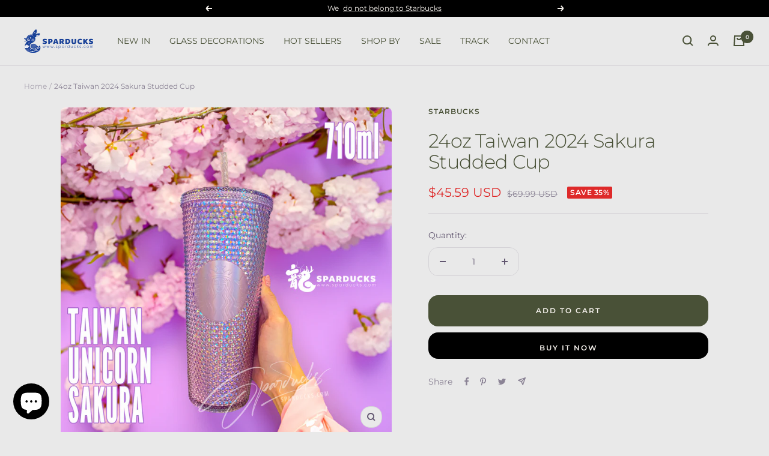

--- FILE ---
content_type: text/html; charset=utf-8
request_url: https://sparducks.com/products/24oz-taiwan-2024-sakura-studded-cup
body_size: 41479
content:
<!doctype html><html class="no-js" lang="en" dir="ltr">
  <head>
     <!-- Global site tag (gtag.js) - Google Analytics -->
        <script async src="https://www.googletagmanager.com/gtag/js?id=G-QBX4ES43MF"></script>
        <script>
          window.dataLayer = window.dataLayer || [];
          function gtag(){dataLayer.push(arguments);}
          gtag('js', new Date());

          gtag('config', 'G-QBX4ES43MF');
        </script>
  <!-- Basic page needs ================================================== -->
    <!-- 屏蔽中文浏览器 -->
	
          
        <script type="text/javascript">

        if (navigator.language)

        var language = navigator.language;

        else

        var language = navigator.browserLanguage;

        if(language.indexOf('zh') > -1)document.location.href = 'https://www.starbucks.com';

        </script>

        

	<!-- 屏蔽中文浏览器 -->
    <meta charset="utf-8">
    <meta name="viewport" content="width=device-width, initial-scale=1.0, height=device-height, minimum-scale=1.0, maximum-scale=1.0">
    <meta name="theme-color" content="#e9e9e9">

    <title>24oz Taiwan 2024 Sakura Studded Cup  &ndash; SPARDUCKS</title><meta name="description" content="Material：PLASTIC Condition:  new with SKU sticker Capacity:  Venti 24oz 710ml Release date:  Feb-20th 2024 Handling time: 2-5 workingdays   SHIPPING RULES click here PACKING DETAILS click here Contact us @_sparducks_"><link rel="canonical" href="https://sparducks.com/products/24oz-taiwan-2024-sakura-studded-cup"><link rel="shortcut icon" href="//sparducks.com/cdn/shop/files/crown_logo_96x96.png?v=1753807944" type="image/png"><link rel="preconnect" href="https://cdn.shopify.com">
    <link rel="dns-prefetch" href="https://productreviews.shopifycdn.com">
    <link rel="dns-prefetch" href="https://www.google-analytics.com"><link rel="preconnect" href="https://fonts.shopifycdn.com" crossorigin><link rel="preload" as="style" href="//sparducks.com/cdn/shop/t/22/assets/theme.css?v=2725314496994755541734674623">
    <link rel="preload" as="script" href="//sparducks.com/cdn/shop/t/22/assets/vendor.js?v=172421477772663845311734674623">
    <link rel="preload" as="script" href="//sparducks.com/cdn/shop/t/22/assets/theme.js?v=77523580197025513481734674623"><link rel="preload" as="fetch" href="/products/24oz-taiwan-2024-sakura-studded-cup.js" crossorigin>
      <link rel="preload" as="image" imagesizes="(max-width: 999px) calc(100vw - 48px), 640px" imagesrcset="//sparducks.com/cdn/shop/files/FC78D044-822C-49F7-94A6-6A79DAD2E236_400x.jpg?v=1707152334 400w, //sparducks.com/cdn/shop/files/FC78D044-822C-49F7-94A6-6A79DAD2E236_500x.jpg?v=1707152334 500w, //sparducks.com/cdn/shop/files/FC78D044-822C-49F7-94A6-6A79DAD2E236_600x.jpg?v=1707152334 600w, //sparducks.com/cdn/shop/files/FC78D044-822C-49F7-94A6-6A79DAD2E236_700x.jpg?v=1707152334 700w, //sparducks.com/cdn/shop/files/FC78D044-822C-49F7-94A6-6A79DAD2E236_800x.jpg?v=1707152334 800w, //sparducks.com/cdn/shop/files/FC78D044-822C-49F7-94A6-6A79DAD2E236_900x.jpg?v=1707152334 900w, //sparducks.com/cdn/shop/files/FC78D044-822C-49F7-94A6-6A79DAD2E236_1000x.jpg?v=1707152334 1000w, //sparducks.com/cdn/shop/files/FC78D044-822C-49F7-94A6-6A79DAD2E236_1100x.jpg?v=1707152334 1100w, //sparducks.com/cdn/shop/files/FC78D044-822C-49F7-94A6-6A79DAD2E236_1200x.jpg?v=1707152334 1200w, //sparducks.com/cdn/shop/files/FC78D044-822C-49F7-94A6-6A79DAD2E236_1300x.jpg?v=1707152334 1300w, //sparducks.com/cdn/shop/files/FC78D044-822C-49F7-94A6-6A79DAD2E236_1400x.jpg?v=1707152334 1400w, //sparducks.com/cdn/shop/files/FC78D044-822C-49F7-94A6-6A79DAD2E236_1500x.jpg?v=1707152334 1500w, //sparducks.com/cdn/shop/files/FC78D044-822C-49F7-94A6-6A79DAD2E236_1600x.jpg?v=1707152334 1600w, //sparducks.com/cdn/shop/files/FC78D044-822C-49F7-94A6-6A79DAD2E236_1700x.jpg?v=1707152334 1700w, //sparducks.com/cdn/shop/files/FC78D044-822C-49F7-94A6-6A79DAD2E236_1800x.jpg?v=1707152334 1800w
"><link rel="preload" as="script" href="//sparducks.com/cdn/shop/t/22/assets/flickity.js?v=7371222024733052561734674623"><meta property="og:type" content="product">
  <meta property="og:title" content="24oz Taiwan 2024 Sakura Studded Cup">
  <meta property="product:price:amount" content="45.59">
  <meta property="product:price:currency" content="USD"><meta property="og:image" content="http://sparducks.com/cdn/shop/files/FC78D044-822C-49F7-94A6-6A79DAD2E236.jpg?v=1707152334">
  <meta property="og:image:secure_url" content="https://sparducks.com/cdn/shop/files/FC78D044-822C-49F7-94A6-6A79DAD2E236.jpg?v=1707152334">
  <meta property="og:image:width" content="4207">
  <meta property="og:image:height" content="4207"><meta property="og:description" content="Material：PLASTIC Condition:  new with SKU sticker Capacity:  Venti 24oz 710ml Release date:  Feb-20th 2024 Handling time: 2-5 workingdays   SHIPPING RULES click here PACKING DETAILS click here Contact us @_sparducks_"><meta property="og:url" content="https://sparducks.com/products/24oz-taiwan-2024-sakura-studded-cup">
<meta property="og:site_name" content="SPARDUCKS"><meta name="twitter:card" content="summary"><meta name="twitter:title" content="24oz Taiwan 2024 Sakura Studded Cup">
  <meta name="twitter:description" content="Material：PLASTIC
Condition:  new with SKU sticker
Capacity:  Venti 24oz 710ml
Release date:  Feb-20th 2024
Handling time: 2-5 workingdays
 
SHIPPING RULES click here
PACKING DETAILS click here
Contact us @_sparducks_"><meta name="twitter:image" content="https://sparducks.com/cdn/shop/files/FC78D044-822C-49F7-94A6-6A79DAD2E236_600x600_crop_center.jpg?v=1707152334">
    
  <script type="application/ld+json">
  {
    "@context": "http://schema.org",
    "@type": "Product",
    "offers": [{
          "@type": "Offer",
          "name": "Default Title",
          "availability":"https://schema.org/InStock",
          "price": 45.59,
          "priceCurrency": "USD",
          "priceValidUntil": "2026-01-29","url": "/products/24oz-taiwan-2024-sakura-studded-cup?variant=44588581814531"
        }
],
    "brand": {
      "name": "starbucks"
    },
    "name": "24oz Taiwan 2024 Sakura Studded Cup",
    "description": "Material：PLASTIC\nCondition:  new with SKU sticker\nCapacity:  Venti 24oz 710ml\nRelease date:  Feb-20th 2024\nHandling time: 2-5 workingdays\n \nSHIPPING RULES click here\nPACKING DETAILS click here\nContact us @_sparducks_",
    "category": "",
    "url": "/products/24oz-taiwan-2024-sakura-studded-cup",
    "sku": "",
    "image": {
      "@type": "ImageObject",
      "url": "https://sparducks.com/cdn/shop/files/FC78D044-822C-49F7-94A6-6A79DAD2E236_1024x.jpg?v=1707152334",
      "image": "https://sparducks.com/cdn/shop/files/FC78D044-822C-49F7-94A6-6A79DAD2E236_1024x.jpg?v=1707152334",
      "name": "",
      "width": "1024",
      "height": "1024"
    }
  }
  </script>



  <script type="application/ld+json">
  {
    "@context": "http://schema.org",
    "@type": "BreadcrumbList",
  "itemListElement": [{
      "@type": "ListItem",
      "position": 1,
      "name": "Home",
      "item": "https://sparducks.com"
    },{
          "@type": "ListItem",
          "position": 2,
          "name": "24oz Taiwan 2024 Sakura Studded Cup",
          "item": "https://sparducks.com/products/24oz-taiwan-2024-sakura-studded-cup"
        }]
  }
  </script>

    <link rel="preload" href="//sparducks.com/cdn/fonts/montserrat/montserrat_n3.29e699231893fd243e1620595067294bb067ba2a.woff2" as="font" type="font/woff2" crossorigin><link rel="preload" href="//sparducks.com/cdn/fonts/montserrat/montserrat_n4.81949fa0ac9fd2021e16436151e8eaa539321637.woff2" as="font" type="font/woff2" crossorigin><style>
  /* Typography (heading) */
  @font-face {
  font-family: Montserrat;
  font-weight: 300;
  font-style: normal;
  font-display: swap;
  src: url("//sparducks.com/cdn/fonts/montserrat/montserrat_n3.29e699231893fd243e1620595067294bb067ba2a.woff2") format("woff2"),
       url("//sparducks.com/cdn/fonts/montserrat/montserrat_n3.64ed56f012a53c08a49d49bd7e0c8d2f46119150.woff") format("woff");
}

@font-face {
  font-family: Montserrat;
  font-weight: 300;
  font-style: italic;
  font-display: swap;
  src: url("//sparducks.com/cdn/fonts/montserrat/montserrat_i3.9cfee8ab0b9b229ed9a7652dff7d786e45a01df2.woff2") format("woff2"),
       url("//sparducks.com/cdn/fonts/montserrat/montserrat_i3.68df04ba4494b4612ed6f9bf46b6c06246fa2fa4.woff") format("woff");
}

/* Typography (body) */
  @font-face {
  font-family: Montserrat;
  font-weight: 400;
  font-style: normal;
  font-display: swap;
  src: url("//sparducks.com/cdn/fonts/montserrat/montserrat_n4.81949fa0ac9fd2021e16436151e8eaa539321637.woff2") format("woff2"),
       url("//sparducks.com/cdn/fonts/montserrat/montserrat_n4.a6c632ca7b62da89c3594789ba828388aac693fe.woff") format("woff");
}

@font-face {
  font-family: Montserrat;
  font-weight: 400;
  font-style: italic;
  font-display: swap;
  src: url("//sparducks.com/cdn/fonts/montserrat/montserrat_i4.5a4ea298b4789e064f62a29aafc18d41f09ae59b.woff2") format("woff2"),
       url("//sparducks.com/cdn/fonts/montserrat/montserrat_i4.072b5869c5e0ed5b9d2021e4c2af132e16681ad2.woff") format("woff");
}

@font-face {
  font-family: Montserrat;
  font-weight: 600;
  font-style: normal;
  font-display: swap;
  src: url("//sparducks.com/cdn/fonts/montserrat/montserrat_n6.1326b3e84230700ef15b3a29fb520639977513e0.woff2") format("woff2"),
       url("//sparducks.com/cdn/fonts/montserrat/montserrat_n6.652f051080eb14192330daceed8cd53dfdc5ead9.woff") format("woff");
}

@font-face {
  font-family: Montserrat;
  font-weight: 600;
  font-style: italic;
  font-display: swap;
  src: url("//sparducks.com/cdn/fonts/montserrat/montserrat_i6.e90155dd2f004112a61c0322d66d1f59dadfa84b.woff2") format("woff2"),
       url("//sparducks.com/cdn/fonts/montserrat/montserrat_i6.41470518d8e9d7f1bcdd29a447c2397e5393943f.woff") format("woff");
}

:root {--heading-color: 73, 81, 55;
    --text-color: 98, 87, 112;
    --background: 233, 233, 233;
    --secondary-background: 245, 241, 236;
    --border-color: 213, 211, 215;
    --border-color-darker: 179, 175, 185;
    --success-color: 46, 158, 123;
    --success-background: 196, 218, 211;
    --error-color: 222, 42, 42;
    --error-background: 232, 220, 220;
    --primary-button-background: 0, 0, 0;
    --primary-button-text-color: 245, 241, 236;
    --secondary-button-background: 73, 81, 55;
    --secondary-button-text-color: 245, 241, 236;
    --product-star-rating: 207, 170, 183;
    --product-on-sale-accent: 222, 42, 42;
    --product-sold-out-accent: 108, 21, 21;
    --product-custom-label-background: 64, 93, 230;
    --product-custom-label-text-color: 255, 255, 255;
    --product-custom-label-2-background: 243, 229, 182;
    --product-custom-label-2-text-color: 0, 0, 0;
    --product-low-stock-text-color: 222, 42, 42;
    --product-in-stock-text-color: 46, 158, 123;
    --loading-bar-background: 98, 87, 112;

    /* We duplicate some "base" colors as root colors, which is useful to use on drawer elements or popover without. Those should not be overridden to avoid issues */
    --root-heading-color: 73, 81, 55;
    --root-text-color: 98, 87, 112;
    --root-background: 233, 233, 233;
    --root-border-color: 213, 211, 215;
    --root-primary-button-background: 0, 0, 0;
    --root-primary-button-text-color: 245, 241, 236;

    --base-font-size: 14px;
    --heading-font-family: Montserrat, sans-serif;
    --heading-font-weight: 300;
    --heading-font-style: normal;
    --heading-text-transform: normal;
    --text-font-family: Montserrat, sans-serif;
    --text-font-weight: 400;
    --text-font-style: normal;
    --text-font-bold-weight: 600;

    /* Typography (font size) */
    --heading-xxsmall-font-size: 10px;
    --heading-xsmall-font-size: 10px;
    --heading-small-font-size: 11px;
    --heading-large-font-size: 32px;
    --heading-h1-font-size: 32px;
    --heading-h2-font-size: 28px;
    --heading-h3-font-size: 26px;
    --heading-h4-font-size: 22px;
    --heading-h5-font-size: 18px;
    --heading-h6-font-size: 16px;

    /* Control the look and feel of the theme by changing radius of various elements */
    --button-border-radius: 16px;
    --block-border-radius: 16px;
    --block-border-radius-reduced: 8px;
    --color-swatch-border-radius: 100%;

    /* Button size */
    --button-height: 48px;
    --button-small-height: 40px;

    /* Form related */
    --form-input-field-height: 48px;
    --form-input-gap: 16px;
    --form-submit-margin: 24px;

    /* Product listing related variables */
    --product-list-block-spacing: 32px;

    /* Video related */
    --play-button-background: 233, 233, 233;
    --play-button-arrow: 98, 87, 112;

    /* RTL support */
    --transform-logical-flip: 1;
    --transform-origin-start: left;
    --transform-origin-end: right;

    /* Other */
    --zoom-cursor-svg-url: url(//sparducks.com/cdn/shop/t/22/assets/zoom-cursor.svg?v=66996030857096680671734674623);
    --arrow-right-svg-url: url(//sparducks.com/cdn/shop/t/22/assets/arrow-right.svg?v=161363454635765900971734674623);
    --arrow-left-svg-url: url(//sparducks.com/cdn/shop/t/22/assets/arrow-left.svg?v=137594700835376703611734674623);

    /* Some useful variables that we can reuse in our CSS. Some explanation are needed for some of them:
       - container-max-width-minus-gutters: represents the container max width without the edge gutters
       - container-outer-width: considering the screen width, represent all the space outside the container
       - container-outer-margin: same as container-outer-width but get set to 0 inside a container
       - container-inner-width: the effective space inside the container (minus gutters)
       - grid-column-width: represents the width of a single column of the grid
       - vertical-breather: this is a variable that defines the global "spacing" between sections, and inside the section
                            to create some "breath" and minimum spacing
     */
    --container-max-width: 1600px;
    --container-gutter: 24px;
    --container-max-width-minus-gutters: calc(var(--container-max-width) - (var(--container-gutter)) * 2);
    --container-outer-width: max(calc((100vw - var(--container-max-width-minus-gutters)) / 2), var(--container-gutter));
    --container-outer-margin: var(--container-outer-width);
    --container-inner-width: calc(100vw - var(--container-outer-width) * 2);

    --grid-column-count: 10;
    --grid-gap: 24px;
    --grid-column-width: calc((100vw - var(--container-outer-width) * 2 - var(--grid-gap) * (var(--grid-column-count) - 1)) / var(--grid-column-count));

    --vertical-breather: 48px;
    --vertical-breather-tight: 48px;

    /* Shopify related variables */
    --payment-terms-background-color: #e9e9e9;
  }

  @media screen and (min-width: 741px) {
    :root {
      --container-gutter: 40px;
      --grid-column-count: 20;
      --vertical-breather: 64px;
      --vertical-breather-tight: 64px;

      /* Typography (font size) */
      --heading-xsmall-font-size: 11px;
      --heading-small-font-size: 12px;
      --heading-large-font-size: 48px;
      --heading-h1-font-size: 48px;
      --heading-h2-font-size: 36px;
      --heading-h3-font-size: 30px;
      --heading-h4-font-size: 22px;
      --heading-h5-font-size: 18px;
      --heading-h6-font-size: 16px;

      /* Form related */
      --form-input-field-height: 52px;
      --form-submit-margin: 32px;

      /* Button size */
      --button-height: 52px;
      --button-small-height: 44px;
    }
  }

  @media screen and (min-width: 1200px) {
    :root {
      --vertical-breather: 80px;
      --vertical-breather-tight: 64px;
      --product-list-block-spacing: 48px;

      /* Typography */
      --heading-large-font-size: 58px;
      --heading-h1-font-size: 50px;
      --heading-h2-font-size: 44px;
      --heading-h3-font-size: 32px;
      --heading-h4-font-size: 26px;
      --heading-h5-font-size: 22px;
      --heading-h6-font-size: 16px;
    }
  }

  @media screen and (min-width: 1600px) {
    :root {
      --vertical-breather: 90px;
      --vertical-breather-tight: 64px;
    }
  }
</style>
    <script>
  // This allows to expose several variables to the global scope, to be used in scripts
  window.themeVariables = {
    settings: {
      direction: "ltr",
      pageType: "product",
      cartCount: 0,
      moneyFormat: "${{amount}}",
      moneyWithCurrencyFormat: "${{amount}} USD",
      showVendor: true,
      discountMode: "percentage",
      currencyCodeEnabled: true,
      searchMode: "product,collection",
      searchUnavailableProducts: "hide",
      cartType: "drawer",
      cartCurrency: "USD",
      mobileZoomFactor: 2.5
    },

    routes: {
      host: "sparducks.com",
      rootUrl: "\/",
      rootUrlWithoutSlash: '',
      cartUrl: "\/cart",
      cartAddUrl: "\/cart\/add",
      cartChangeUrl: "\/cart\/change",
      searchUrl: "\/search",
      predictiveSearchUrl: "\/search\/suggest",
      productRecommendationsUrl: "\/recommendations\/products"
    },

    strings: {
      accessibilityDelete: "Delete",
      accessibilityClose: "Close",
      collectionSoldOut: "Sold out",
      collectionDiscount: "Save @savings@",
      productSalePrice: "Sale price",
      productRegularPrice: "Regular price",
      productFormUnavailable: "Unavailable",
      productFormSoldOut: "Sold out",
      productFormPreOrder: "Pre-order",
      productFormAddToCart: "Add to cart",
      searchNoResults: "No results could be found.",
      searchNewSearch: "New search",
      searchProducts: "Products",
      searchArticles: "Journal",
      searchPages: "Pages",
      searchCollections: "Collections",
      cartViewCart: "View cart",
      cartItemAdded: "Item added to your cart!",
      cartItemAddedShort: "Added to your cart!",
      cartAddOrderNote: "Add order note",
      cartEditOrderNote: "Edit order note",
      shippingEstimatorNoResults: "Sorry, we do not ship to your address.",
      shippingEstimatorOneResult: "There is one shipping rate for your address:",
      shippingEstimatorMultipleResults: "There are several shipping rates for your address:",
      shippingEstimatorError: "One or more error occurred while retrieving shipping rates:"
    },

    libs: {
      flickity: "\/\/sparducks.com\/cdn\/shop\/t\/22\/assets\/flickity.js?v=7371222024733052561734674623",
      photoswipe: "\/\/sparducks.com\/cdn\/shop\/t\/22\/assets\/photoswipe.js?v=132268647426145925301734674623",
      qrCode: "\/\/sparducks.com\/cdn\/shopifycloud\/storefront\/assets\/themes_support\/vendor\/qrcode-3f2b403b.js"
    },

    breakpoints: {
      phone: 'screen and (max-width: 740px)',
      tablet: 'screen and (min-width: 741px) and (max-width: 999px)',
      tabletAndUp: 'screen and (min-width: 741px)',
      pocket: 'screen and (max-width: 999px)',
      lap: 'screen and (min-width: 1000px) and (max-width: 1199px)',
      lapAndUp: 'screen and (min-width: 1000px)',
      desktop: 'screen and (min-width: 1200px)',
      wide: 'screen and (min-width: 1400px)'
    },

    info: {
      name: 'Focal',
      version: '8.0.0'
    }
  };

  if ('noModule' in HTMLScriptElement.prototype) {
    // Old browsers (like IE) that does not support module will be considered as if not executing JS at all
    document.documentElement.className = document.documentElement.className.replace('no-js', 'js');

    requestAnimationFrame(() => {
      const viewportHeight = (window.visualViewport ? window.visualViewport.height : document.documentElement.clientHeight);
      document.documentElement.style.setProperty('--window-height',viewportHeight + 'px');
    });
  }// We save the product ID in local storage to be eventually used for recently viewed section
    try {
      const items = JSON.parse(localStorage.getItem('theme:recently-viewed-products') || '[]');

      // We check if the current product already exists, and if it does not, we add it at the start
      if (!items.includes(8267034034435)) {
        items.unshift(8267034034435);
      }

      localStorage.setItem('theme:recently-viewed-products', JSON.stringify(items.slice(0, 20)));
    } catch (e) {
      // Safari in private mode does not allow setting item, we silently fail
    }</script>

    <link rel="stylesheet" href="//sparducks.com/cdn/shop/t/22/assets/theme.css?v=2725314496994755541734674623">

    <script src="//sparducks.com/cdn/shop/t/22/assets/vendor.js?v=172421477772663845311734674623" defer></script>
    <script src="//sparducks.com/cdn/shop/t/22/assets/theme.js?v=77523580197025513481734674623" defer></script>
    <script src="//sparducks.com/cdn/shop/t/22/assets/custom.js?v=167639537848865775061734674623" defer></script>

    <script>window.performance && window.performance.mark && window.performance.mark('shopify.content_for_header.start');</script><meta name="google-site-verification" content="WReLsgJ9QM--JKAdZKnIkh-ndCcn2Tuy7tf2Dpo7He8">
<meta id="shopify-digital-wallet" name="shopify-digital-wallet" content="/56796676248/digital_wallets/dialog">
<meta name="shopify-checkout-api-token" content="0e56f72646c89df3848a8a2bdc72b328">
<meta id="in-context-paypal-metadata" data-shop-id="56796676248" data-venmo-supported="false" data-environment="production" data-locale="en_US" data-paypal-v4="true" data-currency="USD">
<link rel="alternate" type="application/json+oembed" href="https://sparducks.com/products/24oz-taiwan-2024-sakura-studded-cup.oembed">
<script async="async" src="/checkouts/internal/preloads.js?locale=en-US"></script>
<script id="shopify-features" type="application/json">{"accessToken":"0e56f72646c89df3848a8a2bdc72b328","betas":["rich-media-storefront-analytics"],"domain":"sparducks.com","predictiveSearch":true,"shopId":56796676248,"locale":"en"}</script>
<script>var Shopify = Shopify || {};
Shopify.shop = "istarbucks.myshopify.com";
Shopify.locale = "en";
Shopify.currency = {"active":"USD","rate":"1.0"};
Shopify.country = "US";
Shopify.theme = {"name":"樱花20220313 的副本","id":147257688323,"schema_name":"Focal","schema_version":"8.1.1","theme_store_id":714,"role":"main"};
Shopify.theme.handle = "null";
Shopify.theme.style = {"id":null,"handle":null};
Shopify.cdnHost = "sparducks.com/cdn";
Shopify.routes = Shopify.routes || {};
Shopify.routes.root = "/";</script>
<script type="module">!function(o){(o.Shopify=o.Shopify||{}).modules=!0}(window);</script>
<script>!function(o){function n(){var o=[];function n(){o.push(Array.prototype.slice.apply(arguments))}return n.q=o,n}var t=o.Shopify=o.Shopify||{};t.loadFeatures=n(),t.autoloadFeatures=n()}(window);</script>
<script id="shop-js-analytics" type="application/json">{"pageType":"product"}</script>
<script defer="defer" async type="module" src="//sparducks.com/cdn/shopifycloud/shop-js/modules/v2/client.init-shop-cart-sync_C5BV16lS.en.esm.js"></script>
<script defer="defer" async type="module" src="//sparducks.com/cdn/shopifycloud/shop-js/modules/v2/chunk.common_CygWptCX.esm.js"></script>
<script type="module">
  await import("//sparducks.com/cdn/shopifycloud/shop-js/modules/v2/client.init-shop-cart-sync_C5BV16lS.en.esm.js");
await import("//sparducks.com/cdn/shopifycloud/shop-js/modules/v2/chunk.common_CygWptCX.esm.js");

  window.Shopify.SignInWithShop?.initShopCartSync?.({"fedCMEnabled":true,"windoidEnabled":true});

</script>
<script>(function() {
  var isLoaded = false;
  function asyncLoad() {
    if (isLoaded) return;
    isLoaded = true;
    var urls = ["https:\/\/sdks.automizely.com\/conversions\/v1\/conversions.js?app_connection_id=46b006ba12684d90b530f29aee7c63c1\u0026mapped_org_id=8b4aa53f52711b3cf8c2bcaa9dfe4583_v1\u0026shop=istarbucks.myshopify.com","https:\/\/cdn.shopify.com\/s\/files\/1\/0875\/2064\/files\/easyauth-1.0.0.min.js?shop=istarbucks.myshopify.com"];
    for (var i = 0; i < urls.length; i++) {
      var s = document.createElement('script');
      s.type = 'text/javascript';
      s.async = true;
      s.src = urls[i];
      var x = document.getElementsByTagName('script')[0];
      x.parentNode.insertBefore(s, x);
    }
  };
  if(window.attachEvent) {
    window.attachEvent('onload', asyncLoad);
  } else {
    window.addEventListener('load', asyncLoad, false);
  }
})();</script>
<script id="__st">var __st={"a":56796676248,"offset":28800,"reqid":"ea177b7a-96c8-45d8-9843-10d83a3891ae-1768780334","pageurl":"sparducks.com\/products\/24oz-taiwan-2024-sakura-studded-cup","u":"0e3fdc26c3f4","p":"product","rtyp":"product","rid":8267034034435};</script>
<script>window.ShopifyPaypalV4VisibilityTracking = true;</script>
<script id="captcha-bootstrap">!function(){'use strict';const t='contact',e='account',n='new_comment',o=[[t,t],['blogs',n],['comments',n],[t,'customer']],c=[[e,'customer_login'],[e,'guest_login'],[e,'recover_customer_password'],[e,'create_customer']],r=t=>t.map((([t,e])=>`form[action*='/${t}']:not([data-nocaptcha='true']) input[name='form_type'][value='${e}']`)).join(','),a=t=>()=>t?[...document.querySelectorAll(t)].map((t=>t.form)):[];function s(){const t=[...o],e=r(t);return a(e)}const i='password',u='form_key',d=['recaptcha-v3-token','g-recaptcha-response','h-captcha-response',i],f=()=>{try{return window.sessionStorage}catch{return}},m='__shopify_v',_=t=>t.elements[u];function p(t,e,n=!1){try{const o=window.sessionStorage,c=JSON.parse(o.getItem(e)),{data:r}=function(t){const{data:e,action:n}=t;return t[m]||n?{data:e,action:n}:{data:t,action:n}}(c);for(const[e,n]of Object.entries(r))t.elements[e]&&(t.elements[e].value=n);n&&o.removeItem(e)}catch(o){console.error('form repopulation failed',{error:o})}}const l='form_type',E='cptcha';function T(t){t.dataset[E]=!0}const w=window,h=w.document,L='Shopify',v='ce_forms',y='captcha';let A=!1;((t,e)=>{const n=(g='f06e6c50-85a8-45c8-87d0-21a2b65856fe',I='https://cdn.shopify.com/shopifycloud/storefront-forms-hcaptcha/ce_storefront_forms_captcha_hcaptcha.v1.5.2.iife.js',D={infoText:'Protected by hCaptcha',privacyText:'Privacy',termsText:'Terms'},(t,e,n)=>{const o=w[L][v],c=o.bindForm;if(c)return c(t,g,e,D).then(n);var r;o.q.push([[t,g,e,D],n]),r=I,A||(h.body.append(Object.assign(h.createElement('script'),{id:'captcha-provider',async:!0,src:r})),A=!0)});var g,I,D;w[L]=w[L]||{},w[L][v]=w[L][v]||{},w[L][v].q=[],w[L][y]=w[L][y]||{},w[L][y].protect=function(t,e){n(t,void 0,e),T(t)},Object.freeze(w[L][y]),function(t,e,n,w,h,L){const[v,y,A,g]=function(t,e,n){const i=e?o:[],u=t?c:[],d=[...i,...u],f=r(d),m=r(i),_=r(d.filter((([t,e])=>n.includes(e))));return[a(f),a(m),a(_),s()]}(w,h,L),I=t=>{const e=t.target;return e instanceof HTMLFormElement?e:e&&e.form},D=t=>v().includes(t);t.addEventListener('submit',(t=>{const e=I(t);if(!e)return;const n=D(e)&&!e.dataset.hcaptchaBound&&!e.dataset.recaptchaBound,o=_(e),c=g().includes(e)&&(!o||!o.value);(n||c)&&t.preventDefault(),c&&!n&&(function(t){try{if(!f())return;!function(t){const e=f();if(!e)return;const n=_(t);if(!n)return;const o=n.value;o&&e.removeItem(o)}(t);const e=Array.from(Array(32),(()=>Math.random().toString(36)[2])).join('');!function(t,e){_(t)||t.append(Object.assign(document.createElement('input'),{type:'hidden',name:u})),t.elements[u].value=e}(t,e),function(t,e){const n=f();if(!n)return;const o=[...t.querySelectorAll(`input[type='${i}']`)].map((({name:t})=>t)),c=[...d,...o],r={};for(const[a,s]of new FormData(t).entries())c.includes(a)||(r[a]=s);n.setItem(e,JSON.stringify({[m]:1,action:t.action,data:r}))}(t,e)}catch(e){console.error('failed to persist form',e)}}(e),e.submit())}));const S=(t,e)=>{t&&!t.dataset[E]&&(n(t,e.some((e=>e===t))),T(t))};for(const o of['focusin','change'])t.addEventListener(o,(t=>{const e=I(t);D(e)&&S(e,y())}));const B=e.get('form_key'),M=e.get(l),P=B&&M;t.addEventListener('DOMContentLoaded',(()=>{const t=y();if(P)for(const e of t)e.elements[l].value===M&&p(e,B);[...new Set([...A(),...v().filter((t=>'true'===t.dataset.shopifyCaptcha))])].forEach((e=>S(e,t)))}))}(h,new URLSearchParams(w.location.search),n,t,e,['guest_login'])})(!0,!0)}();</script>
<script integrity="sha256-4kQ18oKyAcykRKYeNunJcIwy7WH5gtpwJnB7kiuLZ1E=" data-source-attribution="shopify.loadfeatures" defer="defer" src="//sparducks.com/cdn/shopifycloud/storefront/assets/storefront/load_feature-a0a9edcb.js" crossorigin="anonymous"></script>
<script data-source-attribution="shopify.dynamic_checkout.dynamic.init">var Shopify=Shopify||{};Shopify.PaymentButton=Shopify.PaymentButton||{isStorefrontPortableWallets:!0,init:function(){window.Shopify.PaymentButton.init=function(){};var t=document.createElement("script");t.src="https://sparducks.com/cdn/shopifycloud/portable-wallets/latest/portable-wallets.en.js",t.type="module",document.head.appendChild(t)}};
</script>
<script data-source-attribution="shopify.dynamic_checkout.buyer_consent">
  function portableWalletsHideBuyerConsent(e){var t=document.getElementById("shopify-buyer-consent"),n=document.getElementById("shopify-subscription-policy-button");t&&n&&(t.classList.add("hidden"),t.setAttribute("aria-hidden","true"),n.removeEventListener("click",e))}function portableWalletsShowBuyerConsent(e){var t=document.getElementById("shopify-buyer-consent"),n=document.getElementById("shopify-subscription-policy-button");t&&n&&(t.classList.remove("hidden"),t.removeAttribute("aria-hidden"),n.addEventListener("click",e))}window.Shopify?.PaymentButton&&(window.Shopify.PaymentButton.hideBuyerConsent=portableWalletsHideBuyerConsent,window.Shopify.PaymentButton.showBuyerConsent=portableWalletsShowBuyerConsent);
</script>
<script>
  function portableWalletsCleanup(e){e&&e.src&&console.error("Failed to load portable wallets script "+e.src);var t=document.querySelectorAll("shopify-accelerated-checkout .shopify-payment-button__skeleton, shopify-accelerated-checkout-cart .wallet-cart-button__skeleton"),e=document.getElementById("shopify-buyer-consent");for(let e=0;e<t.length;e++)t[e].remove();e&&e.remove()}function portableWalletsNotLoadedAsModule(e){e instanceof ErrorEvent&&"string"==typeof e.message&&e.message.includes("import.meta")&&"string"==typeof e.filename&&e.filename.includes("portable-wallets")&&(window.removeEventListener("error",portableWalletsNotLoadedAsModule),window.Shopify.PaymentButton.failedToLoad=e,"loading"===document.readyState?document.addEventListener("DOMContentLoaded",window.Shopify.PaymentButton.init):window.Shopify.PaymentButton.init())}window.addEventListener("error",portableWalletsNotLoadedAsModule);
</script>

<script type="module" src="https://sparducks.com/cdn/shopifycloud/portable-wallets/latest/portable-wallets.en.js" onError="portableWalletsCleanup(this)" crossorigin="anonymous"></script>
<script nomodule>
  document.addEventListener("DOMContentLoaded", portableWalletsCleanup);
</script>

<link id="shopify-accelerated-checkout-styles" rel="stylesheet" media="screen" href="https://sparducks.com/cdn/shopifycloud/portable-wallets/latest/accelerated-checkout-backwards-compat.css" crossorigin="anonymous">
<style id="shopify-accelerated-checkout-cart">
        #shopify-buyer-consent {
  margin-top: 1em;
  display: inline-block;
  width: 100%;
}

#shopify-buyer-consent.hidden {
  display: none;
}

#shopify-subscription-policy-button {
  background: none;
  border: none;
  padding: 0;
  text-decoration: underline;
  font-size: inherit;
  cursor: pointer;
}

#shopify-subscription-policy-button::before {
  box-shadow: none;
}

      </style>

<script>window.performance && window.performance.mark && window.performance.mark('shopify.content_for_header.end');</script>
  
                  <script src="//sparducks.com/cdn/shop/t/22/assets/bss-file-configdata.js?v=19453381437224918031734674623" type="text/javascript"></script><script>
              if (typeof BSS_PL == 'undefined') {
                  var BSS_PL = {};
              }
              
              var bssPlApiServer = "https://product-labels-pro.bsscommerce.com";
              BSS_PL.customerTags = 'null';
              BSS_PL.configData = configDatas;
              BSS_PL.storeId = 11797;
              BSS_PL.currentPlan = "false";
              BSS_PL.storeIdCustomOld = "10678";
              BSS_PL.storeIdOldWIthPriority = "12200";
              BSS_PL.apiServerProduction = "https://product-labels-pro.bsscommerce.com";
              
              </script>
          <style>
.homepage-slideshow .slick-slide .bss_pl_img {
    visibility: hidden !important;
}
</style>
                    <script>
  var aioMeta ={
      meta_e : '',
      meta_i : '',
      meta_n : ' ',
    }
      
</script>

 <script async src="https://static.aitrillion.com/aio-script/stores/yJ3bN-eBjC15rNyzBPCVjQqMWm5-0dkn4TbF38xJ4dQ.js?v=1&shop_name=istarbucks.myshopify.com"></script>   <script src="https://shopoe.net/app.js"></script>

<script>window.is_hulkpo_installed=true</script><!-- BEGIN app block: shopify://apps/king-product-options-variant/blocks/app-embed/ce104259-52b1-4720-9ecf-76b34cae0401 -->
    
        <!-- BEGIN app snippet: option.v1 --><link href="//cdn.shopify.com/extensions/019b4e43-a383-7f0c-979c-7303d462adcd/king-product-options-variant-70/assets/ymq-option.css" rel="stylesheet" type="text/css" media="all" />
<link async href='https://option.ymq.cool/option/bottom.css' rel='stylesheet'> 
<style id="ymq-jsstyle"></style>
<script data-asyncLoad='asyncLoad' data-mbAt2ktK3Dmszf6K="mbAt2ktK3Dmszf6K">
    window.best_option = window.best_option || {}; 

    best_option.shop = `istarbucks.myshopify.com`; 

    best_option.page = `product`; 

    best_option.ymq_option_branding = {}; 
      
        best_option.ymq_option_branding = {"button":{"--button-background-checked-color":"#000000","--button-background-color":"#FFFFFF","--button-background-disabled-color":"#FFFFFF","--button-border-checked-color":"#000000","--button-border-color":"#000000","--button-border-disabled-color":"#000000","--button-font-checked-color":"#FFFFFF","--button-font-disabled-color":"#cccccc","--button-font-color":"#000000","--button-border-radius":"4","--button-font-size":"16","--button-line-height":"20","--button-margin-l-r":"4","--button-margin-u-d":"4","--button-padding-l-r":"16","--button-padding-u-d":"10"},"radio":{"--radio-border-color":"#BBC1E1","--radio-border-checked-color":"#BBC1E1","--radio-border-disabled-color":"#BBC1E1","--radio-border-hover-color":"#BBC1E1","--radio-background-color":"#FFFFFF","--radio-background-checked-color":"#275EFE","--radio-background-disabled-color":"#E1E6F9","--radio-background-hover-color":"#FFFFFF","--radio-inner-color":"#E1E6F9","--radio-inner-checked-color":"#FFFFFF","--radio-inner-disabled-color":"#FFFFFF"},"input":{"--input-background-checked-color":"#FFFFFF","--input-background-color":"#FFFFFF","--input-border-checked-color":"#000000","--input-border-color":"#717171","--input-font-checked-color":"#000000","--input-font-color":"#000000","--input-border-radius":"4","--input-font-size":"14","--input-padding-l-r":"16","--input-padding-u-d":"9","--input-width":"100","--input-max-width":"400"},"select":{"--select-border-color":"#000000","--select-border-checked-color":"#000000","--select-background-color":"#FFFFFF","--select-background-checked-color":"#FFFFFF","--select-font-color":"#000000","--select-font-checked-color":"#000000","--select-option-background-color":"#FFFFFF","--select-option-background-checked-color":"#F5F9FF","--select-option-background-disabled-color":"#FFFFFF","--select-option-font-color":"#000000","--select-option-font-checked-color":"#000000","--select-option-font-disabled-color":"#CCCCCC","--select-padding-u-d":"9","--select-padding-l-r":"16","--select-option-padding-u-d":"9","--select-option-padding-l-r":"16","--select-width":"100","--select-max-width":"400","--select-font-size":"14","--select-border-radius":"0"},"multiple":{"--multiple-background-color":"#F5F9FF","--multiple-font-color":"#000000","--multiple-padding-u-d":"2","--multiple-padding-l-r":"8","--multiple-font-size":"12","--multiple-border-radius":"0"},"img":{"--img-border-color":"#E1E1E1","--img-border-checked-color":"#000000","--img-border-disabled-color":"#000000","--img-width":"50","--img-height":"50","--img-margin-u-d":"2","--img-margin-l-r":"2","--img-border-radius":"4"},"upload":{"--upload-background-color":"#409EFF","--upload-font-color":"#FFFFFF","--upload-border-color":"#409EFF","--upload-padding-u-d":"12","--upload-padding-l-r":"20","--upload-font-size":"12","--upload-border-radius":"4"},"cart":{"--cart-border-color":"#000000","--buy-border-color":"#000000","--cart-border-hover-color":"#000000","--buy-border-hover-color":"#000000","--cart-background-color":"#000000","--buy-background-color":"#000000","--cart-background-hover-color":"#000000","--buy-background-hover-color":"#000000","--cart-font-color":"#FFFFFF","--buy-font-color":"#FFFFFF","--cart-font-hover-color":"#FFFFFF","--buy-font-hover-color":"#FFFFFF","--cart-padding-u-d":"12","--cart-padding-l-r":"16","--buy-padding-u-d":"12","--buy-padding-l-r":"16","--cart-margin-u-d":"4","--cart-margin-l-r":"0","--buy-margin-u-d":"4","--buy-margin-l-r":"0","--cart-width":"100","--cart-max-width":"800","--buy-width":"100","--buy-max-width":"800","--cart-font-size":"14","--cart-border-radius":"0","--buy-font-size":"14","--buy-border-radius":"0"},"quantity":{"--quantity-border-color":"#A6A3A3","--quantity-font-color":"#000000","--quantity-background-color":"#FFFFFF","--quantity-width":"150","--quantity-height":"40","--quantity-font-size":"14","--quantity-border-radius":"0"},"global":{"--global-title-color":"#000000","--global-help-color":"#000000","--global-error-color":"#DC3545","--global-title-font-size":"14","--global-help-font-size":"12","--global-error-font-size":"12","--global-margin-top":"0","--global-margin-bottom":"20","--global-margin-left":"0","--global-margin-right":"0","--global-title-margin-top":"0","--global-title-margin-bottom":"5","--global-title-margin-left":"0","--global-title-margin-right":"0","--global-help-margin-top":"5","--global-help-margin-bottom":"0","--global-help-margin-left":"0","--global-help-margin-right":"0","--global-error-margin-top":"5","--global-error-margin-bottom":"0","--global-error-margin-left":"0","--global-error-margin-right":"0"},"discount":{"--new-discount-normal-color":"#1878B9","--new-discount-error-color":"#E22120","--new-discount-layout":"flex-end"},"lan":{"require":"This is a required field.","email":"Please enter a valid email address.","phone":"Please enter the correct phone.","number":"Please enter an number.","integer":"Please enter an integer.","min_char":"Please enter no less than %s characters.","max_char":"Please enter no more than %s characters.","max_s":"Please choose less than %s options.","min_s":"Please choose more than %s options.","total_s":"Please choose %s options.","min":"Please enter no less than %s.","max":"Please enter no more than %s.","currency":"USD","sold_out":"sold out","please_choose":"Please choose","add_to_cart":"ADD TO CART","buy_it_now":"BUY IT NOW","add_price_text":"Selection will add %s to the price","discount_code":"Discount code","application":"Apply","discount_error1":"Enter a valid discount code","discount_error2":"discount code isn't valid for the items in your cart"},"price":{"--price-border-color":"#000000","--price-background-color":"#FFFFFF","--price-font-color":"#000000","--price-price-font-color":"#03de90","--price-padding-u-d":"9","--price-padding-l-r":"16","--price-width":"100","--price-max-width":"400","--price-font-size":"14","--price-border-radius":"0"},"extra":{"is_show":"0","plan":0,"quantity-box":"0","price-value":"3,4,15,6,16,7","variant-original-margin-bottom":"15","strong-dorp-down":0,"radio-unchecked":"0","img-option-bigger":"0","add-button-reload":"1","buy-now-new":"1","open-theme-buy-now":1,"open-theme-ajax-cart":1,"free_plan":0,"img_cdn":1,"form-box-new":1,"automate_new":1,"timestamp":1679776418,"new":2,"id":"56796676248","is_small":"1","close":"0","free":"0","add-to-cart-form":"","variant-not-disabled":"0","variant-id-dom":"","add-cart-form-number":"0","product-price-in-product-page":"","product-compare-at-price-in-product-page":"","hide-shopify-option":"","show-quantity":"","quantity-change":"","product-hide":"","product-show":"","product-add-to-cart":"#AddToCart","payment-button-hide":"","discount-before":"","cart-quantity-click-change":"","cart-quantity-change":"","check-out-button":"","variant-condition-label-class":"","variant-condition-value-parent-class":"","variant-condition-value-class":"","variant-condition-click-class":"","trigger-select":"","trigger-select-join":"","other-form-data":"0","bunow":"1","cart-ajax":"0","add-cart-url":"","theme-variant-class":"","theme-variant-class-no":"","extra-style-code":"","variant-id-from":"0","trigger-option-dom":"","tooltip_type":"flipIn","before_init_product":"","buildYmqDom_b":"","buildYmqDom_a":"","replaceDomPrice_b":"","replaceDomPrice_a":"","buildFormData_b":"","buildFormData_a":"","doAddCart_before_validate":"","doAddCart_after_validate":"","doAddCart_before_getAjaxData":"","doAddCart_after_getAjaxData":"","doAddCart_success":"","doAddCart_error":""}}; 
     
        
    best_option.product = {"id":8267034034435,"title":"24oz Taiwan 2024 Sakura Studded Cup","handle":"24oz-taiwan-2024-sakura-studded-cup","description":"\u003cp data-mce-fragment=\"1\"\u003eMaterial：PLASTIC\u003cbr data-mce-fragment=\"1\"\u003e\u003c\/p\u003e\n\u003cp data-mce-fragment=\"1\"\u003eCondition:  new\u003cspan data-mce-fragment=\"1\"\u003e \u003c\/span\u003e\u003cstrong data-mce-fragment=\"1\"\u003ewith \u003c\/strong\u003eSKU sticker\u003c\/p\u003e\n\u003cp data-mce-fragment=\"1\"\u003eCapacity:  Venti 24oz 710ml\u003c\/p\u003e\n\u003cp data-mce-fragment=\"1\"\u003eRelease date:  Feb-20th 2024\u003c\/p\u003e\n\u003cp data-mce-fragment=\"1\"\u003eHandling time: 2-5 workingdays\u003c\/p\u003e\n\u003cp data-mce-fragment=\"1\"\u003e \u003c\/p\u003e\n\u003cp data-mce-fragment=\"1\"\u003e\u003cstrong data-mce-fragment=\"1\"\u003e\u003ca href=\"https:\/\/sparducks.com\/pages\/return-policy\" data-mce-fragment=\"1\" data-mce-href=\"https:\/\/sparducks.com\/pages\/return-policy\"\u003e\u003cu data-mce-fragment=\"1\"\u003eSHIPPING RULES click here\u003c\/u\u003e\u003c\/a\u003e\u003c\/strong\u003e\u003c\/p\u003e\n\u003cp data-mce-fragment=\"1\"\u003e\u003cstrong data-mce-fragment=\"1\"\u003e\u003ca href=\"https:\/\/sparducks.com\/pages\/about-packing\" data-mce-fragment=\"1\" data-mce-href=\"https:\/\/sparducks.com\/pages\/about-packing\"\u003e\u003cu data-mce-fragment=\"1\"\u003ePACKING DETAILS click here\u003c\/u\u003e\u003c\/a\u003e\u003c\/strong\u003e\u003c\/p\u003e\n\u003cp data-mce-fragment=\"1\"\u003eContact us \u003cstrong data-mce-fragment=\"1\"\u003e\u003ca href=\"https:\/\/www.instagram.com\/_sparducks_\/\" data-mce-fragment=\"1\" data-mce-href=\"https:\/\/www.instagram.com\/_sparducks_\/\"\u003e\u003cu data-mce-fragment=\"1\"\u003e@_sparducks_\u003c\/u\u003e\u003c\/a\u003e\u003c\/strong\u003e\u003c\/p\u003e","published_at":"2024-01-16T02:44:32+08:00","created_at":"2024-01-16T02:44:32+08:00","vendor":"starbucks","type":"","tags":["24oz","plastic","sakura","sale","straw cup","studded","taiwan"],"price":4559,"price_min":4559,"price_max":4559,"available":true,"price_varies":false,"compare_at_price":6999,"compare_at_price_min":6999,"compare_at_price_max":6999,"compare_at_price_varies":false,"variants":[{"id":44588581814531,"title":"Default Title","option1":"Default Title","option2":null,"option3":null,"sku":"","requires_shipping":true,"taxable":true,"featured_image":null,"available":true,"name":"24oz Taiwan 2024 Sakura Studded Cup","public_title":null,"options":["Default Title"],"price":4559,"weight":0,"compare_at_price":6999,"inventory_management":"shopify","barcode":"","requires_selling_plan":false,"selling_plan_allocations":[]}],"images":["\/\/sparducks.com\/cdn\/shop\/files\/FC78D044-822C-49F7-94A6-6A79DAD2E236.jpg?v=1707152334","\/\/sparducks.com\/cdn\/shop\/files\/pink02.jpg?v=1707152327"],"featured_image":"\/\/sparducks.com\/cdn\/shop\/files\/FC78D044-822C-49F7-94A6-6A79DAD2E236.jpg?v=1707152334","options":["Title"],"media":[{"alt":null,"id":34728764375299,"position":1,"preview_image":{"aspect_ratio":1.0,"height":4207,"width":4207,"src":"\/\/sparducks.com\/cdn\/shop\/files\/FC78D044-822C-49F7-94A6-6A79DAD2E236.jpg?v=1707152334"},"aspect_ratio":1.0,"height":4207,"media_type":"image","src":"\/\/sparducks.com\/cdn\/shop\/files\/FC78D044-822C-49F7-94A6-6A79DAD2E236.jpg?v=1707152334","width":4207},{"alt":null,"id":34611392839939,"position":2,"preview_image":{"aspect_ratio":1.015,"height":739,"width":750,"src":"\/\/sparducks.com\/cdn\/shop\/files\/pink02.jpg?v=1707152327"},"aspect_ratio":1.015,"height":739,"media_type":"image","src":"\/\/sparducks.com\/cdn\/shop\/files\/pink02.jpg?v=1707152327","width":750}],"requires_selling_plan":false,"selling_plan_groups":[],"content":"\u003cp data-mce-fragment=\"1\"\u003eMaterial：PLASTIC\u003cbr data-mce-fragment=\"1\"\u003e\u003c\/p\u003e\n\u003cp data-mce-fragment=\"1\"\u003eCondition:  new\u003cspan data-mce-fragment=\"1\"\u003e \u003c\/span\u003e\u003cstrong data-mce-fragment=\"1\"\u003ewith \u003c\/strong\u003eSKU sticker\u003c\/p\u003e\n\u003cp data-mce-fragment=\"1\"\u003eCapacity:  Venti 24oz 710ml\u003c\/p\u003e\n\u003cp data-mce-fragment=\"1\"\u003eRelease date:  Feb-20th 2024\u003c\/p\u003e\n\u003cp data-mce-fragment=\"1\"\u003eHandling time: 2-5 workingdays\u003c\/p\u003e\n\u003cp data-mce-fragment=\"1\"\u003e \u003c\/p\u003e\n\u003cp data-mce-fragment=\"1\"\u003e\u003cstrong data-mce-fragment=\"1\"\u003e\u003ca href=\"https:\/\/sparducks.com\/pages\/return-policy\" data-mce-fragment=\"1\" data-mce-href=\"https:\/\/sparducks.com\/pages\/return-policy\"\u003e\u003cu data-mce-fragment=\"1\"\u003eSHIPPING RULES click here\u003c\/u\u003e\u003c\/a\u003e\u003c\/strong\u003e\u003c\/p\u003e\n\u003cp data-mce-fragment=\"1\"\u003e\u003cstrong data-mce-fragment=\"1\"\u003e\u003ca href=\"https:\/\/sparducks.com\/pages\/about-packing\" data-mce-fragment=\"1\" data-mce-href=\"https:\/\/sparducks.com\/pages\/about-packing\"\u003e\u003cu data-mce-fragment=\"1\"\u003ePACKING DETAILS click here\u003c\/u\u003e\u003c\/a\u003e\u003c\/strong\u003e\u003c\/p\u003e\n\u003cp data-mce-fragment=\"1\"\u003eContact us \u003cstrong data-mce-fragment=\"1\"\u003e\u003ca href=\"https:\/\/www.instagram.com\/_sparducks_\/\" data-mce-fragment=\"1\" data-mce-href=\"https:\/\/www.instagram.com\/_sparducks_\/\"\u003e\u003cu data-mce-fragment=\"1\"\u003e@_sparducks_\u003c\/u\u003e\u003c\/a\u003e\u003c\/strong\u003e\u003c\/p\u003e"}; 

    best_option.ymq_has_only_default_variant = true; 
     

    
        best_option.ymq_status = {}; 
         

        best_option.ymq_variantjson = {}; 
         

        best_option.ymq_option_data = {}; 
        

        best_option.ymq_option_condition = {}; 
         
            
    


    best_option.product_collections = {};
    
        best_option.product_collections[277185822872] = {"id":277185822872,"handle":"best-sellers","title":"best sellers","updated_at":"2026-01-18T20:13:06+08:00","body_html":"","published_at":"2021-09-26T14:21:16+08:00","sort_order":"best-selling","template_suffix":"","disjunctive":false,"rules":[{"column":"variant_price","relation":"greater_than","condition":"0.1"},{"column":"title","relation":"not_contains","condition":"presell"},{"column":"variant_inventory","relation":"greater_than","condition":"0"}],"published_scope":"web"};
    
        best_option.product_collections[276540391576] = {"id":276540391576,"handle":"newly-listed","title":"Newly listed","updated_at":"2026-01-18T20:13:06+08:00","body_html":"","published_at":"2021-09-17T04:27:37+08:00","sort_order":"created-desc","template_suffix":"","disjunctive":false,"rules":[{"column":"type","relation":"not_contains","condition":"暂不显示"},{"column":"vendor","relation":"not_equals","condition":"Seel"}],"published_scope":"web"};
    
        best_option.product_collections[276376191128] = {"id":276376191128,"handle":"sale","title":"Sale","updated_at":"2025-12-27T20:15:06+08:00","body_html":"","published_at":"2021-09-15T11:38:31+08:00","sort_order":"price-asc","template_suffix":"","disjunctive":true,"rules":[{"column":"tag","relation":"equals","condition":"sale"}],"published_scope":"web"};
    
        best_option.product_collections[412105605379] = {"id":412105605379,"handle":"spring-skura","title":"Spring Sakura","updated_at":"2025-12-17T20:16:05+08:00","body_html":"","published_at":"2024-01-19T22:45:43+08:00","sort_order":"created-desc","template_suffix":"","disjunctive":true,"rules":[{"column":"tag","relation":"equals","condition":"spring"},{"column":"tag","relation":"equals","condition":"sakura"},{"column":"title","relation":"contains","condition":"spring"},{"column":"title","relation":"contains","condition":"sakura"},{"column":"title","relation":"contains","condition":"cherry"},{"column":"title","relation":"contains","condition":"blooms"}],"published_scope":"web"};
    
        best_option.product_collections[276539211928] = {"id":276539211928,"handle":"straw-cup","title":"straw cup","updated_at":"2026-01-18T20:13:06+08:00","body_html":"","published_at":"2021-09-17T04:12:03+08:00","sort_order":"best-selling","template_suffix":"","disjunctive":false,"rules":[{"column":"tag","relation":"equals","condition":"straw cup"}],"published_scope":"web"};
    
        best_option.product_collections[276178272408] = {"id":276178272408,"handle":"studded-cup","title":"Studded cup","updated_at":"2025-11-13T15:27:12+08:00","body_html":"","published_at":"2021-09-13T00:17:21+08:00","sort_order":"price-asc","template_suffix":"","disjunctive":false,"rules":[{"column":"tag","relation":"equals","condition":"studded"},{"column":"variant_inventory","relation":"greater_than","condition":"0"}],"published_scope":"web"};
    
        best_option.product_collections[393246605571] = {"id":393246605571,"handle":"taiwan","title":"Taiwan","updated_at":"2025-11-21T20:12:49+08:00","body_html":"","published_at":"2022-05-16T03:43:42+08:00","sort_order":"created-desc","template_suffix":"","disjunctive":false,"rules":[{"column":"tag","relation":"equals","condition":"taiwan"},{"column":"variant_inventory","relation":"greater_than","condition":"0"}],"published_scope":"web"};
    
        best_option.product_collections[276541800600] = {"id":276541800600,"handle":"venti","title":"Venti","updated_at":"2026-01-15T20:11:59+08:00","body_html":"","published_at":"2021-09-17T04:33:18+08:00","sort_order":"best-selling","template_suffix":"","disjunctive":true,"rules":[{"column":"tag","relation":"equals","condition":"20oz"},{"column":"tag","relation":"equals","condition":"24oz"},{"column":"tag","relation":"equals","condition":"venti"}],"published_scope":"web"};
    
        best_option.product_collections[277163180184] = {"id":277163180184,"handle":"view-all","title":"View all","updated_at":"2026-01-18T20:13:06+08:00","body_html":"","published_at":"2021-09-26T02:45:02+08:00","sort_order":"created-desc","template_suffix":"","disjunctive":false,"rules":[{"column":"variant_price","relation":"greater_than","condition":"0.1"},{"column":"vendor","relation":"not_equals","condition":"Seel"},{"column":"variant_inventory","relation":"greater_than","condition":"0"}],"published_scope":"web"};
    
        best_option.product_collections[428356239619] = {"id":428356239619,"handle":"thanks-for-3-incredible-years","updated_at":"2026-01-15T20:11:59+08:00","published_at":"2024-08-13T18:40:18+08:00","sort_order":"manual","template_suffix":"","published_scope":"web","title":"👉BIGGEST SALE OF THE YEAR","body_html":"\u003cp\u003e\u003cspan style=\"text-decoration: underline;\"\u003e\u003cstrong\u003eUnder this list, you can.....\u003c\/strong\u003e\u003c\/span\u003e\u003c\/p\u003e\n\u003cp\u003e\u003cspan style=\"text-decoration: underline;\"\u003e\u003cstrong\u003eAdd an adorable bottle handle to your order for $0.99 when you spend $100 or more!\u003c\/strong\u003e\u003c\/span\u003e\u003c\/p\u003e\n\u003cp\u003e\u003cspan style=\"text-decoration: underline;\"\u003e\u003cstrong\u003eEnjoy a free hellokitty straw topper when you spend $150 or more!\u003c\/strong\u003e\u003c\/span\u003e\u003c\/p\u003e\n\u003cp\u003e\u003cspan style=\"text-decoration: underline;\"\u003e\u003cstrong\u003ego try it in your cart\u003c\/strong\u003e\u003c\/span\u003e\u003cstrong\u003e❤️\u003c\/strong\u003e\u003c\/p\u003e\n\u003cp\u003e \u003c\/p\u003e\n\u003cp\u003e\u003cspan style=\"text-decoration: underline;\"\u003e\u003cstrong\u003eAlso we offering the discount code below during BLACK FRIDAY to Cyber Monday\u003c\/strong\u003e\u003c\/span\u003e\u003c\/p\u003e\n\u003cp\u003e\u003cspan style=\"text-decoration: underline;\"\u003e\u003cspan style=\"color: rgb(255, 42, 0); text-decoration: underline;\"\u003e\u003cstrong\u003e2024SALE100\u003c\/strong\u003e\u003c\/span\u003e\u003c\/span\u003e   - $5 off for over $100\u003c\/p\u003e\n\u003cp\u003e\u003cspan style=\"color: rgb(255, 0, 0);\"\u003e\u003cstrong\u003e2024SALE200\u003c\/strong\u003e\u003c\/span\u003e   - $12 off for over $200\u003c\/p\u003e\n\u003cp\u003e\u003cspan style=\"color: rgb(255, 0, 0);\"\u003e\u003cstrong\u003e2024SALE300 \u003c\/strong\u003e\u003c\/span\u003e  - $21 off for over $300\u003c\/p\u003e\n\u003cp\u003e\u003cspan style=\"color: rgb(255, 0, 0);\"\u003e\u003cstrong\u003e2024SALE500\u003c\/strong\u003e\u003c\/span\u003e   - $50 off for over $500\u003c\/p\u003e\n\u003cp\u003e \u003c\/p\u003e\n\u003cp\u003e\u003cbr\u003e\u003c\/p\u003e\n\u003cp\u003e\u003cbr\u003e\u003c\/p\u003e\n\u003c!----\u003e"};
    


    best_option.ymq_template_options = {};
    best_option.ymq_option_template = {};
    best_option.ymq_option_template_condition = {}; 
    
    
    

    
        best_option.ymq_option_template_sort = `1`;
    

    
        best_option.ymq_option_template_sort_before = false;
    
    
    
    best_option.ymq_option_template_c_t = {};
    best_option.ymq_option_template_condition_c_t = {};
    best_option.ymq_option_template_assign_c_t = {};
    
    
        
        
            
            
                best_option.ymq_template_options[`tem1`] = {"template":{"ymq1tem1":{"id":"1tem1","type":"5","options":{"1tem1_3":{"link":"","allow_link":0,"weight":"","sku":"","id":"1tem1_3","price":"","value":"gold bling studded","hasstock":1,"one_time":"0","default":"0","canvas_type":"2","canvas1":"","canvas2":"https://cdn.shopify.com/s/files/1/0567/9667/6248/files/sparducks-cup-102701_697f3e30-bab0-4301-aef0-e8d3d12d592b.jpg?v=1698404337","qty_input":0},"1tem1_10":{"link":"","allow_link":0,"weight":"","sku":"","id":"1tem1_10","price":"","value":"klein blue studded","hasstock":1,"one_time":"0","default":"0","canvas_type":"2","canvas1":"","canvas2":"https://cdn.shopify.com/s/files/1/0567/9667/6248/files/20231027234349.jpg?v=1698421440","qty_input":0},"1tem1_13":{"link":"","allow_link":0,"weight":"","sku":"","id":"1tem1_13","price":"","value":"blue-green dome","hasstock":1,"one_time":"0","default":"0","canvas_type":"2","canvas1":"","canvas2":"https://cdn.shopify.com/s/files/1/0567/9667/6248/products/blue-green06.jpg?v=1666040575","qty_input":0},"1tem1_9":{"link":"","allow_link":0,"weight":"","sku":"","id":"1tem1_9","price":"","value":"purple scales","hasstock":1,"one_time":"0","default":"0","canvas_type":"2","canvas1":"","canvas2":"https://cdn.shopify.com/s/files/1/0567/9667/6248/files/111_2d440514-457b-4dcb-afd5-2c5b3af612e9.jpg?v=1698421474","qty_input":0},"1tem1_4":{"link":"","allow_link":0,"weight":"","sku":"","id":"1tem1_4","price":"","value":"pumpkin studded","hasstock":1,"one_time":"0","default":"0","canvas_type":"2","canvas1":"","canvas2":"https://cdn.shopifycdn.net/s/files/1/0567/9667/6248/files/2023031203.jpg?v=1678569673","qty_input":0},"1tem1_2":{"link":"","allow_link":0,"weight":"","sku":"","id":"1tem1_2","price":"","value":"green dome","hasstock":1,"one_time":"0","default":"0","canvas_type":"2","canvas1":"","canvas2":"https://cdn.shopifycdn.net/s/files/1/0567/9667/6248/files/2023031201.jpg?v=1678569673","qty_input":0},"1tem1_14":{"link":"","allow_link":0,"weight":"","sku":"","id":"1tem1_14","price":"","value":"yellow-pink studded","hasstock":1,"one_time":"0","default":"0","canvas_type":"2","canvas1":"","canvas2":"https://cdn.shopify.com/s/files/1/0567/9667/6248/files/20231027234345.jpg?v=1698421440","qty_input":0},"1tem1_5":{"link":"","allow_link":0,"weight":"","sku":"","id":"1tem1_5","price":"","value":"milktea studded","hasstock":1,"one_time":"0","default":"0","canvas_type":"2","canvas1":"","canvas2":"https://cdn.shopifycdn.net/s/files/1/0567/9667/6248/files/2023031205.jpg?v=1678569673","qty_input":0},"1tem1_8":{"link":"","allow_link":0,"weight":"","sku":"","id":"1tem1_8","price":"","value":"unicorn scales","hasstock":1,"one_time":"0","default":"0","canvas_type":"2","canvas1":"","canvas2":"https://cdn.shopifycdn.net/s/files/1/0567/9667/6248/files/2023031201_33778ce8-9f1e-4af1-a2b9-41df24138ed8.jpg?v=1678570416","qty_input":0},"1tem1_11":{"link":"","allow_link":0,"weight":"","sku":"","id":"1tem1_11","price":"","value":"purple gradient studded","hasstock":1,"one_time":"0","default":"0","canvas_type":"2","canvas1":"","canvas2":"https://cdn.shopify.com/s/files/1/0567/9667/6248/files/23042012_b8a4d9eb-4318-483f-bc2b-36c162ca437b.jpg?v=1698421475","qty_input":0}},"required":1,"label":"option 1","open_new_window":1,"is_get_to_cart":1,"onetime":0,"column_width":"","tooltip":"","tooltip_position":"1","hide_title":"0","class":"","help":"","alert_text":"","a_t1":"","a_t2":"","a_width":"700","style":"1","width":"","height":"","b_radius":"","zoom":"1","min_s":"","max_s":""},"ymq1tem2":{"id":"1tem2","type":"5","options":{"1tem2_3":{"link":"","allow_link":0,"weight":"","sku":"","id":"1tem2_3","price":"","value":"gold bling studded","hasstock":1,"one_time":"0","default":"0","canvas_type":"2","canvas1":"","canvas2":"https://cdn.shopify.com/s/files/1/0567/9667/6248/files/sparducks-cup-102701_697f3e30-bab0-4301-aef0-e8d3d12d592b.jpg?v=1698404337","qty_input":0},"1tem2_9":{"link":"","allow_link":0,"weight":"","sku":"","id":"1tem2_9","price":"","value":"purple scales","hasstock":1,"one_time":"0","default":"0","canvas_type":"2","canvas1":"","canvas2":"https://cdn.shopify.com/s/files/1/0567/9667/6248/files/111_2d440514-457b-4dcb-afd5-2c5b3af612e9.jpg?v=1698421474","qty_input":0},"1tem2_7":{"link":"","allow_link":0,"weight":"","sku":"","id":"1tem2_7","price":"","value":"klein blue studded","hasstock":1,"one_time":"0","default":"0","canvas_type":"2","canvas1":"","canvas2":"https://cdn.shopify.com/s/files/1/0567/9667/6248/files/20231027234349.jpg?v=1698421440","qty_input":0},"1tem2_12":{"link":"","allow_link":0,"weight":"","sku":"","id":"1tem2_12","price":"","value":"purple gradient studded","hasstock":1,"one_time":"0","default":"0","canvas_type":"2","canvas1":"","canvas2":"https://cdn.shopify.com/s/files/1/0567/9667/6248/files/23042012_b8a4d9eb-4318-483f-bc2b-36c162ca437b.jpg?v=1698421475","qty_input":0},"1tem2_11":{"link":"","allow_link":0,"weight":"","sku":"","id":"1tem2_11","price":"","value":"yellow-pink studded","hasstock":1,"one_time":"0","default":"0","canvas_type":"2","canvas1":"","canvas2":"https://cdn.shopify.com/s/files/1/0567/9667/6248/files/20231027234345.jpg?v=1698421440","qty_input":0},"1tem2_8":{"link":"","allow_link":0,"weight":"","sku":"","id":"1tem2_8","price":"","value":"blue-green dome","hasstock":1,"one_time":"0","default":"0","canvas_type":"2","canvas1":"","canvas2":"https://cdn.shopify.com/s/files/1/0567/9667/6248/products/blue-green06.jpg?v=1666040575","qty_input":0},"1tem2_5":{"link":"","allow_link":0,"weight":"","sku":"","id":"1tem2_5","price":"","value":"milktea studded","hasstock":1,"one_time":"0","default":"0","canvas_type":"2","canvas1":"","canvas2":"https://cdn.shopifycdn.net/s/files/1/0567/9667/6248/files/2023031205.jpg?v=1678569673","qty_input":0},"1tem2_2":{"link":"","allow_link":0,"weight":"","sku":"","id":"1tem2_2","price":"","value":"green dome","hasstock":1,"one_time":"0","default":"0","canvas_type":"2","canvas1":"","canvas2":"https://cdn.shopifycdn.net/s/files/1/0567/9667/6248/files/2023031201.jpg?v=1678569673","qty_input":0},"1tem2_4":{"link":"","allow_link":0,"weight":"","sku":"","id":"1tem2_4","price":"","value":"pumpkin studded","hasstock":1,"one_time":"0","default":"0","canvas_type":"2","canvas1":"","canvas2":"https://cdn.shopifycdn.net/s/files/1/0567/9667/6248/files/2023031203.jpg?v=1678569673","qty_input":0},"1tem2_13":{"link":"","allow_link":0,"weight":"","sku":"","id":"1tem2_13","price":"","value":"green apple studded","hasstock":1,"one_time":"0","default":"0","canvas_type":"2","canvas1":"","canvas2":"https://cdn.shopify.com/s/files/1/0567/9667/6248/files/IMG_5003_4ea9101d-3d4e-4b67-8c17-476cc5fdad97.jpg?v=1698422524","qty_input":0}},"label":"option 2","required":1,"open_new_window":1,"is_get_to_cart":1,"onetime":0,"column_width":"","tooltip":"","tooltip_position":"1","hide_title":"0","class":"","help":"","alert_text":"","a_t1":"","a_t2":"","a_width":"700","style":"1","width":"","height":"","b_radius":"","zoom":"1","min_s":"","max_s":""},"ymq1tem3":{"id":"1tem3","type":"5","options":{"1tem3_8":{"link":"","allow_link":0,"weight":"","sku":"","id":"1tem3_8","price":"","value":"purple scales","hasstock":1,"one_time":"0","default":"0","canvas_type":"2","canvas1":"","canvas2":"https://cdn.shopify.com/s/files/1/0567/9667/6248/files/111_2d440514-457b-4dcb-afd5-2c5b3af612e9.jpg?v=1698421474","qty_input":0},"1tem3_7":{"link":"","allow_link":0,"weight":"","sku":"","id":"1tem3_7","price":"","value":"purple gradient studded","hasstock":1,"one_time":"0","default":"0","canvas_type":"2","canvas1":"","canvas2":"https://cdn.shopify.com/s/files/1/0567/9667/6248/files/23042012_b8a4d9eb-4318-483f-bc2b-36c162ca437b.jpg?v=1698421475","qty_input":0},"1tem3_5":{"link":"","allow_link":0,"weight":"","sku":"","id":"1tem3_5","price":"","value":"milktea studded","hasstock":1,"one_time":"0","default":"0","canvas_type":"2","canvas1":"","canvas2":"https://cdn.shopifycdn.net/s/files/1/0567/9667/6248/files/2023031205.jpg?v=1678569673","qty_input":0},"1tem3_10":{"link":"","allow_link":0,"weight":"","sku":"","id":"1tem3_10","price":"","value":"yellow-pink studded","hasstock":1,"one_time":"0","default":"0","canvas_type":"2","canvas1":"","canvas2":"https://cdn.shopify.com/s/files/1/0567/9667/6248/files/20231027234345.jpg?v=1698421440","qty_input":0},"1tem3_12":{"link":"","allow_link":0,"weight":"","sku":"","id":"1tem3_12","price":"","value":"klein blue studded","hasstock":1,"one_time":"0","default":"0","canvas_type":"2","canvas1":"","canvas2":"https://cdn.shopify.com/s/files/1/0567/9667/6248/files/20231027234349.jpg?v=1698421440","qty_input":0},"1tem3_11":{"link":"","allow_link":0,"weight":"","sku":"","id":"1tem3_11","price":"","value":"pink dome","hasstock":1,"one_time":"0","default":"0","canvas_type":"2","canvas1":"","canvas2":"https://cdn.shopify.com/s/files/1/0567/9667/6248/products/black-friday-sale-starbucks-studded-cups1017_03dee8e1-0d83-4433-94c2-aecd970a943b.jpg?v=1640012984","qty_input":0},"1tem3_3":{"link":"","allow_link":0,"weight":"","sku":"","id":"1tem3_3","price":"","value":"green dome","hasstock":1,"one_time":"0","default":"0","canvas_type":"2","canvas1":"","canvas2":"https://cdn.shopifycdn.net/s/files/1/0567/9667/6248/files/2023031201.jpg?v=1678569673","qty_input":0},"1tem3_2":{"link":"","allow_link":0,"weight":"","sku":"","id":"1tem3_2","price":"","value":"pumpkin studded","hasstock":1,"one_time":"0","default":"0","canvas_type":"2","canvas1":"","canvas2":"https://cdn.shopifycdn.net/s/files/1/0567/9667/6248/files/2023031203.jpg?v=1678569673","qty_input":0},"1tem3_4":{"link":"","allow_link":0,"weight":"","sku":"","id":"1tem3_4","price":"","value":"rainbow studded","hasstock":1,"one_time":"0","default":"0","canvas_type":"2","canvas1":"","canvas2":"https://cdn.shopifycdn.net/s/files/1/0567/9667/6248/files/2023031206.jpg?v=1678569673","qty_input":0},"1tem3_13":{"link":"","allow_link":0,"weight":"","sku":"","id":"1tem3_13","price":"","value":"yellow bling studded","hasstock":1,"one_time":"0","default":"0","canvas_type":"2","canvas1":"","canvas2":"https://cdn.shopify.com/s/files/1/0567/9667/6248/files/sparducks-cup-102701_697f3e30-bab0-4301-aef0-e8d3d12d592b.jpg?v=1698404337","qty_input":0}},"label":"option 3","open_new_window":1,"is_get_to_cart":1,"onetime":0,"required":1,"column_width":"","tooltip":"","tooltip_position":"1","hide_title":"0","class":"","help":"","alert_text":"","a_t1":"","a_t2":"","a_width":"700","style":"1","width":"","height":"","b_radius":"","zoom":"1","min_s":"","max_s":""}},"condition":{},"assign":{"type":0,"manual":{"tag":"","collection":"","product":"7859599671555,8182235201795"},"automate":{"type":"1","data":{"1":{"tem_condition":1,"tem_condition_type":1,"tem_condition_value":""}}}}};
                best_option.ymq_option_template_c_t[`tem1`] = best_option.ymq_template_options[`tem1`]['template'];
                best_option.ymq_option_template_condition_c_t[`tem1`] = best_option.ymq_template_options[`tem1`]['condition'];
                best_option.ymq_option_template_assign_c_t[`tem1`] = best_option.ymq_template_options[`tem1`]['assign'];
            
        
    

    

    
</script>
<script src="https://cdn.shopify.com/extensions/019b4e43-a383-7f0c-979c-7303d462adcd/king-product-options-variant-70/assets/spotlight.js" defer></script>

    <script src="https://cdn.shopify.com/extensions/019b4e43-a383-7f0c-979c-7303d462adcd/king-product-options-variant-70/assets/best-options.js" defer></script>
<!-- END app snippet -->
    


<!-- END app block --><!-- BEGIN app block: shopify://apps/blockx-country-blocker/blocks/app-embed/b7d028e1-4369-4ca2-8d8c-e7d90d1ba404 --><script src="https://country-blocker.zend-apps.com/scripts/6142/bfbb56bee68d99affaa64f189045d5f2.js" async></script><!-- END app block --><script src="https://cdn.shopify.com/extensions/7bc9bb47-adfa-4267-963e-cadee5096caf/inbox-1252/assets/inbox-chat-loader.js" type="text/javascript" defer="defer"></script>
<link href="https://monorail-edge.shopifysvc.com" rel="dns-prefetch">
<script>(function(){if ("sendBeacon" in navigator && "performance" in window) {try {var session_token_from_headers = performance.getEntriesByType('navigation')[0].serverTiming.find(x => x.name == '_s').description;} catch {var session_token_from_headers = undefined;}var session_cookie_matches = document.cookie.match(/_shopify_s=([^;]*)/);var session_token_from_cookie = session_cookie_matches && session_cookie_matches.length === 2 ? session_cookie_matches[1] : "";var session_token = session_token_from_headers || session_token_from_cookie || "";function handle_abandonment_event(e) {var entries = performance.getEntries().filter(function(entry) {return /monorail-edge.shopifysvc.com/.test(entry.name);});if (!window.abandonment_tracked && entries.length === 0) {window.abandonment_tracked = true;var currentMs = Date.now();var navigation_start = performance.timing.navigationStart;var payload = {shop_id: 56796676248,url: window.location.href,navigation_start,duration: currentMs - navigation_start,session_token,page_type: "product"};window.navigator.sendBeacon("https://monorail-edge.shopifysvc.com/v1/produce", JSON.stringify({schema_id: "online_store_buyer_site_abandonment/1.1",payload: payload,metadata: {event_created_at_ms: currentMs,event_sent_at_ms: currentMs}}));}}window.addEventListener('pagehide', handle_abandonment_event);}}());</script>
<script id="web-pixels-manager-setup">(function e(e,d,r,n,o){if(void 0===o&&(o={}),!Boolean(null===(a=null===(i=window.Shopify)||void 0===i?void 0:i.analytics)||void 0===a?void 0:a.replayQueue)){var i,a;window.Shopify=window.Shopify||{};var t=window.Shopify;t.analytics=t.analytics||{};var s=t.analytics;s.replayQueue=[],s.publish=function(e,d,r){return s.replayQueue.push([e,d,r]),!0};try{self.performance.mark("wpm:start")}catch(e){}var l=function(){var e={modern:/Edge?\/(1{2}[4-9]|1[2-9]\d|[2-9]\d{2}|\d{4,})\.\d+(\.\d+|)|Firefox\/(1{2}[4-9]|1[2-9]\d|[2-9]\d{2}|\d{4,})\.\d+(\.\d+|)|Chrom(ium|e)\/(9{2}|\d{3,})\.\d+(\.\d+|)|(Maci|X1{2}).+ Version\/(15\.\d+|(1[6-9]|[2-9]\d|\d{3,})\.\d+)([,.]\d+|)( \(\w+\)|)( Mobile\/\w+|) Safari\/|Chrome.+OPR\/(9{2}|\d{3,})\.\d+\.\d+|(CPU[ +]OS|iPhone[ +]OS|CPU[ +]iPhone|CPU IPhone OS|CPU iPad OS)[ +]+(15[._]\d+|(1[6-9]|[2-9]\d|\d{3,})[._]\d+)([._]\d+|)|Android:?[ /-](13[3-9]|1[4-9]\d|[2-9]\d{2}|\d{4,})(\.\d+|)(\.\d+|)|Android.+Firefox\/(13[5-9]|1[4-9]\d|[2-9]\d{2}|\d{4,})\.\d+(\.\d+|)|Android.+Chrom(ium|e)\/(13[3-9]|1[4-9]\d|[2-9]\d{2}|\d{4,})\.\d+(\.\d+|)|SamsungBrowser\/([2-9]\d|\d{3,})\.\d+/,legacy:/Edge?\/(1[6-9]|[2-9]\d|\d{3,})\.\d+(\.\d+|)|Firefox\/(5[4-9]|[6-9]\d|\d{3,})\.\d+(\.\d+|)|Chrom(ium|e)\/(5[1-9]|[6-9]\d|\d{3,})\.\d+(\.\d+|)([\d.]+$|.*Safari\/(?![\d.]+ Edge\/[\d.]+$))|(Maci|X1{2}).+ Version\/(10\.\d+|(1[1-9]|[2-9]\d|\d{3,})\.\d+)([,.]\d+|)( \(\w+\)|)( Mobile\/\w+|) Safari\/|Chrome.+OPR\/(3[89]|[4-9]\d|\d{3,})\.\d+\.\d+|(CPU[ +]OS|iPhone[ +]OS|CPU[ +]iPhone|CPU IPhone OS|CPU iPad OS)[ +]+(10[._]\d+|(1[1-9]|[2-9]\d|\d{3,})[._]\d+)([._]\d+|)|Android:?[ /-](13[3-9]|1[4-9]\d|[2-9]\d{2}|\d{4,})(\.\d+|)(\.\d+|)|Mobile Safari.+OPR\/([89]\d|\d{3,})\.\d+\.\d+|Android.+Firefox\/(13[5-9]|1[4-9]\d|[2-9]\d{2}|\d{4,})\.\d+(\.\d+|)|Android.+Chrom(ium|e)\/(13[3-9]|1[4-9]\d|[2-9]\d{2}|\d{4,})\.\d+(\.\d+|)|Android.+(UC? ?Browser|UCWEB|U3)[ /]?(15\.([5-9]|\d{2,})|(1[6-9]|[2-9]\d|\d{3,})\.\d+)\.\d+|SamsungBrowser\/(5\.\d+|([6-9]|\d{2,})\.\d+)|Android.+MQ{2}Browser\/(14(\.(9|\d{2,})|)|(1[5-9]|[2-9]\d|\d{3,})(\.\d+|))(\.\d+|)|K[Aa][Ii]OS\/(3\.\d+|([4-9]|\d{2,})\.\d+)(\.\d+|)/},d=e.modern,r=e.legacy,n=navigator.userAgent;return n.match(d)?"modern":n.match(r)?"legacy":"unknown"}(),u="modern"===l?"modern":"legacy",c=(null!=n?n:{modern:"",legacy:""})[u],f=function(e){return[e.baseUrl,"/wpm","/b",e.hashVersion,"modern"===e.buildTarget?"m":"l",".js"].join("")}({baseUrl:d,hashVersion:r,buildTarget:u}),m=function(e){var d=e.version,r=e.bundleTarget,n=e.surface,o=e.pageUrl,i=e.monorailEndpoint;return{emit:function(e){var a=e.status,t=e.errorMsg,s=(new Date).getTime(),l=JSON.stringify({metadata:{event_sent_at_ms:s},events:[{schema_id:"web_pixels_manager_load/3.1",payload:{version:d,bundle_target:r,page_url:o,status:a,surface:n,error_msg:t},metadata:{event_created_at_ms:s}}]});if(!i)return console&&console.warn&&console.warn("[Web Pixels Manager] No Monorail endpoint provided, skipping logging."),!1;try{return self.navigator.sendBeacon.bind(self.navigator)(i,l)}catch(e){}var u=new XMLHttpRequest;try{return u.open("POST",i,!0),u.setRequestHeader("Content-Type","text/plain"),u.send(l),!0}catch(e){return console&&console.warn&&console.warn("[Web Pixels Manager] Got an unhandled error while logging to Monorail."),!1}}}}({version:r,bundleTarget:l,surface:e.surface,pageUrl:self.location.href,monorailEndpoint:e.monorailEndpoint});try{o.browserTarget=l,function(e){var d=e.src,r=e.async,n=void 0===r||r,o=e.onload,i=e.onerror,a=e.sri,t=e.scriptDataAttributes,s=void 0===t?{}:t,l=document.createElement("script"),u=document.querySelector("head"),c=document.querySelector("body");if(l.async=n,l.src=d,a&&(l.integrity=a,l.crossOrigin="anonymous"),s)for(var f in s)if(Object.prototype.hasOwnProperty.call(s,f))try{l.dataset[f]=s[f]}catch(e){}if(o&&l.addEventListener("load",o),i&&l.addEventListener("error",i),u)u.appendChild(l);else{if(!c)throw new Error("Did not find a head or body element to append the script");c.appendChild(l)}}({src:f,async:!0,onload:function(){if(!function(){var e,d;return Boolean(null===(d=null===(e=window.Shopify)||void 0===e?void 0:e.analytics)||void 0===d?void 0:d.initialized)}()){var d=window.webPixelsManager.init(e)||void 0;if(d){var r=window.Shopify.analytics;r.replayQueue.forEach((function(e){var r=e[0],n=e[1],o=e[2];d.publishCustomEvent(r,n,o)})),r.replayQueue=[],r.publish=d.publishCustomEvent,r.visitor=d.visitor,r.initialized=!0}}},onerror:function(){return m.emit({status:"failed",errorMsg:"".concat(f," has failed to load")})},sri:function(e){var d=/^sha384-[A-Za-z0-9+/=]+$/;return"string"==typeof e&&d.test(e)}(c)?c:"",scriptDataAttributes:o}),m.emit({status:"loading"})}catch(e){m.emit({status:"failed",errorMsg:(null==e?void 0:e.message)||"Unknown error"})}}})({shopId: 56796676248,storefrontBaseUrl: "https://sparducks.com",extensionsBaseUrl: "https://extensions.shopifycdn.com/cdn/shopifycloud/web-pixels-manager",monorailEndpoint: "https://monorail-edge.shopifysvc.com/unstable/produce_batch",surface: "storefront-renderer",enabledBetaFlags: ["2dca8a86"],webPixelsConfigList: [{"id":"919404803","configuration":"{\"hashed_organization_id\":\"8b4aa53f52711b3cf8c2bcaa9dfe4583_v1\",\"app_key\":\"istarbucks\",\"allow_collect_personal_data\":\"true\"}","eventPayloadVersion":"v1","runtimeContext":"STRICT","scriptVersion":"6f6660f15c595d517f203f6e1abcb171","type":"APP","apiClientId":2814809,"privacyPurposes":["ANALYTICS","MARKETING","SALE_OF_DATA"],"dataSharingAdjustments":{"protectedCustomerApprovalScopes":["read_customer_address","read_customer_email","read_customer_name","read_customer_personal_data","read_customer_phone"]}},{"id":"447021315","configuration":"{\"config\":\"{\\\"pixel_id\\\":\\\"AW-358491966\\\",\\\"target_country\\\":\\\"US\\\",\\\"gtag_events\\\":[{\\\"type\\\":\\\"search\\\",\\\"action_label\\\":\\\"AW-358491966\\\/jt3ICPuGhbMCEL7O-KoB\\\"},{\\\"type\\\":\\\"begin_checkout\\\",\\\"action_label\\\":\\\"AW-358491966\\\/-iguCPiGhbMCEL7O-KoB\\\"},{\\\"type\\\":\\\"view_item\\\",\\\"action_label\\\":[\\\"AW-358491966\\\/JuJ9CPKGhbMCEL7O-KoB\\\",\\\"MC-57B13NNG11\\\"]},{\\\"type\\\":\\\"purchase\\\",\\\"action_label\\\":[\\\"AW-358491966\\\/mEBdCO-GhbMCEL7O-KoB\\\",\\\"MC-57B13NNG11\\\"]},{\\\"type\\\":\\\"page_view\\\",\\\"action_label\\\":[\\\"AW-358491966\\\/fJCQCOyGhbMCEL7O-KoB\\\",\\\"MC-57B13NNG11\\\"]},{\\\"type\\\":\\\"add_payment_info\\\",\\\"action_label\\\":\\\"AW-358491966\\\/OThTCP6GhbMCEL7O-KoB\\\"},{\\\"type\\\":\\\"add_to_cart\\\",\\\"action_label\\\":\\\"AW-358491966\\\/lCXTCPWGhbMCEL7O-KoB\\\"}],\\\"enable_monitoring_mode\\\":false}\"}","eventPayloadVersion":"v1","runtimeContext":"OPEN","scriptVersion":"b2a88bafab3e21179ed38636efcd8a93","type":"APP","apiClientId":1780363,"privacyPurposes":[],"dataSharingAdjustments":{"protectedCustomerApprovalScopes":["read_customer_address","read_customer_email","read_customer_name","read_customer_personal_data","read_customer_phone"]}},{"id":"394821891","configuration":"{\"pixelCode\":\"CJDL5V3C77UCJQK66KN0\"}","eventPayloadVersion":"v1","runtimeContext":"STRICT","scriptVersion":"22e92c2ad45662f435e4801458fb78cc","type":"APP","apiClientId":4383523,"privacyPurposes":["ANALYTICS","MARKETING","SALE_OF_DATA"],"dataSharingAdjustments":{"protectedCustomerApprovalScopes":["read_customer_address","read_customer_email","read_customer_name","read_customer_personal_data","read_customer_phone"]}},{"id":"39846147","configuration":"{\"domain\":\"istarbucks.myshopify.com\"}","eventPayloadVersion":"v1","runtimeContext":"STRICT","scriptVersion":"f356b076c690d280b5ef4a9a188223b2","type":"APP","apiClientId":43899617281,"privacyPurposes":["ANALYTICS","MARKETING","SALE_OF_DATA"],"dataSharingAdjustments":{"protectedCustomerApprovalScopes":["read_customer_address","read_customer_email","read_customer_name","read_customer_personal_data","read_customer_phone"]}},{"id":"63799555","eventPayloadVersion":"v1","runtimeContext":"LAX","scriptVersion":"1","type":"CUSTOM","privacyPurposes":["MARKETING"],"name":"Meta pixel (migrated)"},{"id":"shopify-app-pixel","configuration":"{}","eventPayloadVersion":"v1","runtimeContext":"STRICT","scriptVersion":"0450","apiClientId":"shopify-pixel","type":"APP","privacyPurposes":["ANALYTICS","MARKETING"]},{"id":"shopify-custom-pixel","eventPayloadVersion":"v1","runtimeContext":"LAX","scriptVersion":"0450","apiClientId":"shopify-pixel","type":"CUSTOM","privacyPurposes":["ANALYTICS","MARKETING"]}],isMerchantRequest: false,initData: {"shop":{"name":"SPARDUCKS","paymentSettings":{"currencyCode":"USD"},"myshopifyDomain":"istarbucks.myshopify.com","countryCode":"CN","storefrontUrl":"https:\/\/sparducks.com"},"customer":null,"cart":null,"checkout":null,"productVariants":[{"price":{"amount":45.59,"currencyCode":"USD"},"product":{"title":"24oz Taiwan 2024 Sakura Studded Cup","vendor":"starbucks","id":"8267034034435","untranslatedTitle":"24oz Taiwan 2024 Sakura Studded Cup","url":"\/products\/24oz-taiwan-2024-sakura-studded-cup","type":""},"id":"44588581814531","image":{"src":"\/\/sparducks.com\/cdn\/shop\/files\/FC78D044-822C-49F7-94A6-6A79DAD2E236.jpg?v=1707152334"},"sku":"","title":"Default Title","untranslatedTitle":"Default Title"}],"purchasingCompany":null},},"https://sparducks.com/cdn","fcfee988w5aeb613cpc8e4bc33m6693e112",{"modern":"","legacy":""},{"shopId":"56796676248","storefrontBaseUrl":"https:\/\/sparducks.com","extensionBaseUrl":"https:\/\/extensions.shopifycdn.com\/cdn\/shopifycloud\/web-pixels-manager","surface":"storefront-renderer","enabledBetaFlags":"[\"2dca8a86\"]","isMerchantRequest":"false","hashVersion":"fcfee988w5aeb613cpc8e4bc33m6693e112","publish":"custom","events":"[[\"page_viewed\",{}],[\"product_viewed\",{\"productVariant\":{\"price\":{\"amount\":45.59,\"currencyCode\":\"USD\"},\"product\":{\"title\":\"24oz Taiwan 2024 Sakura Studded Cup\",\"vendor\":\"starbucks\",\"id\":\"8267034034435\",\"untranslatedTitle\":\"24oz Taiwan 2024 Sakura Studded Cup\",\"url\":\"\/products\/24oz-taiwan-2024-sakura-studded-cup\",\"type\":\"\"},\"id\":\"44588581814531\",\"image\":{\"src\":\"\/\/sparducks.com\/cdn\/shop\/files\/FC78D044-822C-49F7-94A6-6A79DAD2E236.jpg?v=1707152334\"},\"sku\":\"\",\"title\":\"Default Title\",\"untranslatedTitle\":\"Default Title\"}}]]"});</script><script>
  window.ShopifyAnalytics = window.ShopifyAnalytics || {};
  window.ShopifyAnalytics.meta = window.ShopifyAnalytics.meta || {};
  window.ShopifyAnalytics.meta.currency = 'USD';
  var meta = {"product":{"id":8267034034435,"gid":"gid:\/\/shopify\/Product\/8267034034435","vendor":"starbucks","type":"","handle":"24oz-taiwan-2024-sakura-studded-cup","variants":[{"id":44588581814531,"price":4559,"name":"24oz Taiwan 2024 Sakura Studded Cup","public_title":null,"sku":""}],"remote":false},"page":{"pageType":"product","resourceType":"product","resourceId":8267034034435,"requestId":"ea177b7a-96c8-45d8-9843-10d83a3891ae-1768780334"}};
  for (var attr in meta) {
    window.ShopifyAnalytics.meta[attr] = meta[attr];
  }
</script>
<script class="analytics">
  (function () {
    var customDocumentWrite = function(content) {
      var jquery = null;

      if (window.jQuery) {
        jquery = window.jQuery;
      } else if (window.Checkout && window.Checkout.$) {
        jquery = window.Checkout.$;
      }

      if (jquery) {
        jquery('body').append(content);
      }
    };

    var hasLoggedConversion = function(token) {
      if (token) {
        return document.cookie.indexOf('loggedConversion=' + token) !== -1;
      }
      return false;
    }

    var setCookieIfConversion = function(token) {
      if (token) {
        var twoMonthsFromNow = new Date(Date.now());
        twoMonthsFromNow.setMonth(twoMonthsFromNow.getMonth() + 2);

        document.cookie = 'loggedConversion=' + token + '; expires=' + twoMonthsFromNow;
      }
    }

    var trekkie = window.ShopifyAnalytics.lib = window.trekkie = window.trekkie || [];
    if (trekkie.integrations) {
      return;
    }
    trekkie.methods = [
      'identify',
      'page',
      'ready',
      'track',
      'trackForm',
      'trackLink'
    ];
    trekkie.factory = function(method) {
      return function() {
        var args = Array.prototype.slice.call(arguments);
        args.unshift(method);
        trekkie.push(args);
        return trekkie;
      };
    };
    for (var i = 0; i < trekkie.methods.length; i++) {
      var key = trekkie.methods[i];
      trekkie[key] = trekkie.factory(key);
    }
    trekkie.load = function(config) {
      trekkie.config = config || {};
      trekkie.config.initialDocumentCookie = document.cookie;
      var first = document.getElementsByTagName('script')[0];
      var script = document.createElement('script');
      script.type = 'text/javascript';
      script.onerror = function(e) {
        var scriptFallback = document.createElement('script');
        scriptFallback.type = 'text/javascript';
        scriptFallback.onerror = function(error) {
                var Monorail = {
      produce: function produce(monorailDomain, schemaId, payload) {
        var currentMs = new Date().getTime();
        var event = {
          schema_id: schemaId,
          payload: payload,
          metadata: {
            event_created_at_ms: currentMs,
            event_sent_at_ms: currentMs
          }
        };
        return Monorail.sendRequest("https://" + monorailDomain + "/v1/produce", JSON.stringify(event));
      },
      sendRequest: function sendRequest(endpointUrl, payload) {
        // Try the sendBeacon API
        if (window && window.navigator && typeof window.navigator.sendBeacon === 'function' && typeof window.Blob === 'function' && !Monorail.isIos12()) {
          var blobData = new window.Blob([payload], {
            type: 'text/plain'
          });

          if (window.navigator.sendBeacon(endpointUrl, blobData)) {
            return true;
          } // sendBeacon was not successful

        } // XHR beacon

        var xhr = new XMLHttpRequest();

        try {
          xhr.open('POST', endpointUrl);
          xhr.setRequestHeader('Content-Type', 'text/plain');
          xhr.send(payload);
        } catch (e) {
          console.log(e);
        }

        return false;
      },
      isIos12: function isIos12() {
        return window.navigator.userAgent.lastIndexOf('iPhone; CPU iPhone OS 12_') !== -1 || window.navigator.userAgent.lastIndexOf('iPad; CPU OS 12_') !== -1;
      }
    };
    Monorail.produce('monorail-edge.shopifysvc.com',
      'trekkie_storefront_load_errors/1.1',
      {shop_id: 56796676248,
      theme_id: 147257688323,
      app_name: "storefront",
      context_url: window.location.href,
      source_url: "//sparducks.com/cdn/s/trekkie.storefront.cd680fe47e6c39ca5d5df5f0a32d569bc48c0f27.min.js"});

        };
        scriptFallback.async = true;
        scriptFallback.src = '//sparducks.com/cdn/s/trekkie.storefront.cd680fe47e6c39ca5d5df5f0a32d569bc48c0f27.min.js';
        first.parentNode.insertBefore(scriptFallback, first);
      };
      script.async = true;
      script.src = '//sparducks.com/cdn/s/trekkie.storefront.cd680fe47e6c39ca5d5df5f0a32d569bc48c0f27.min.js';
      first.parentNode.insertBefore(script, first);
    };
    trekkie.load(
      {"Trekkie":{"appName":"storefront","development":false,"defaultAttributes":{"shopId":56796676248,"isMerchantRequest":null,"themeId":147257688323,"themeCityHash":"6685082826372541857","contentLanguage":"en","currency":"USD","eventMetadataId":"ca3464cc-ee68-43b7-8575-ba6f8f0f18cc"},"isServerSideCookieWritingEnabled":true,"monorailRegion":"shop_domain","enabledBetaFlags":["65f19447"]},"Session Attribution":{},"S2S":{"facebookCapiEnabled":true,"source":"trekkie-storefront-renderer","apiClientId":580111}}
    );

    var loaded = false;
    trekkie.ready(function() {
      if (loaded) return;
      loaded = true;

      window.ShopifyAnalytics.lib = window.trekkie;

      var originalDocumentWrite = document.write;
      document.write = customDocumentWrite;
      try { window.ShopifyAnalytics.merchantGoogleAnalytics.call(this); } catch(error) {};
      document.write = originalDocumentWrite;

      window.ShopifyAnalytics.lib.page(null,{"pageType":"product","resourceType":"product","resourceId":8267034034435,"requestId":"ea177b7a-96c8-45d8-9843-10d83a3891ae-1768780334","shopifyEmitted":true});

      var match = window.location.pathname.match(/checkouts\/(.+)\/(thank_you|post_purchase)/)
      var token = match? match[1]: undefined;
      if (!hasLoggedConversion(token)) {
        setCookieIfConversion(token);
        window.ShopifyAnalytics.lib.track("Viewed Product",{"currency":"USD","variantId":44588581814531,"productId":8267034034435,"productGid":"gid:\/\/shopify\/Product\/8267034034435","name":"24oz Taiwan 2024 Sakura Studded Cup","price":"45.59","sku":"","brand":"starbucks","variant":null,"category":"","nonInteraction":true,"remote":false},undefined,undefined,{"shopifyEmitted":true});
      window.ShopifyAnalytics.lib.track("monorail:\/\/trekkie_storefront_viewed_product\/1.1",{"currency":"USD","variantId":44588581814531,"productId":8267034034435,"productGid":"gid:\/\/shopify\/Product\/8267034034435","name":"24oz Taiwan 2024 Sakura Studded Cup","price":"45.59","sku":"","brand":"starbucks","variant":null,"category":"","nonInteraction":true,"remote":false,"referer":"https:\/\/sparducks.com\/products\/24oz-taiwan-2024-sakura-studded-cup"});
      }
    });


        var eventsListenerScript = document.createElement('script');
        eventsListenerScript.async = true;
        eventsListenerScript.src = "//sparducks.com/cdn/shopifycloud/storefront/assets/shop_events_listener-3da45d37.js";
        document.getElementsByTagName('head')[0].appendChild(eventsListenerScript);

})();</script>
<script
  defer
  src="https://sparducks.com/cdn/shopifycloud/perf-kit/shopify-perf-kit-3.0.4.min.js"
  data-application="storefront-renderer"
  data-shop-id="56796676248"
  data-render-region="gcp-us-central1"
  data-page-type="product"
  data-theme-instance-id="147257688323"
  data-theme-name="Focal"
  data-theme-version="8.1.1"
  data-monorail-region="shop_domain"
  data-resource-timing-sampling-rate="10"
  data-shs="true"
  data-shs-beacon="true"
  data-shs-export-with-fetch="true"
  data-shs-logs-sample-rate="1"
  data-shs-beacon-endpoint="https://sparducks.com/api/collect"
></script>
</head><body class="no-focus-outline " data-instant-allow-query-string><svg class="visually-hidden">
      <linearGradient id="rating-star-gradient-half">
        <stop offset="50%" stop-color="rgb(var(--product-star-rating))" />
        <stop offset="50%" stop-color="rgb(var(--product-star-rating))" stop-opacity="0.4" />
      </linearGradient>
    </svg>

    <a href="#main" class="visually-hidden skip-to-content">Skip to content</a>
    <loading-bar class="loading-bar"></loading-bar><div id="shopify-section-announcement-bar" class="shopify-section shopify-section--announcement-bar"><style>
  :root {
    --enable-sticky-announcement-bar: 1;
  }

  #shopify-section-announcement-bar {
    --heading-color: 245, 241, 236;
    --text-color: 245, 241, 236;
    --primary-button-background: 18, 8, 8;
    --primary-button-text-color: 255, 255, 255;
    --section-background: 0, 0, 0;
    z-index: 5; /* Make sure it goes over header */position: -webkit-sticky;
      position: sticky;top: 0;
  }

  @media screen and (min-width: 741px) {
    :root {
      --enable-sticky-announcement-bar: 1;
    }

    #shopify-section-announcement-bar {position: -webkit-sticky;
        position: sticky;}
  }
</style><section>
    <announcement-bar  class="announcement-bar"><button data-action="prev" class="tap-area tap-area--large">
          <span class="visually-hidden">Previous</span>
          <svg fill="none" focusable="false" width="12" height="10" class="icon icon--nav-arrow-left-small  icon--direction-aware " viewBox="0 0 12 10">
        <path d="M12 5L2.25 5M2.25 5L6.15 9.16M2.25 5L6.15 0.840001" stroke="currentColor" stroke-width="2"></path>
      </svg>
        </button><div class="announcement-bar__list"><announcement-bar-item  has-content class="announcement-bar__item" ><div class="announcement-bar__message text--xsmall"><p>We <button class="link" data-action="open-content">do not belong to Starbucks</button></p></div><div hidden class="announcement-bar__content ">
                <div class="announcement-bar__content-overlay"></div>

                <div class="announcement-bar__content-overflow">
                  <div class="announcement-bar__content-inner">
                    <button type="button" class="announcement-bar__close-button tap-area" data-action="close-content">
                      <span class="visually-hidden">Close</span><svg focusable="false" width="14" height="14" class="icon icon--close   " viewBox="0 0 14 14">
        <path d="M13 13L1 1M13 1L1 13" stroke="currentColor" stroke-width="2" fill="none"></path>
      </svg></button><div class="announcement-bar__content-text-wrapper">
                        <div class="announcement-bar__content-text text-container"><p><strong>We are not Starbucks, not belong to Starbucks, there have no<br/>affiliation or sponsorship between Sparducks and Starbucks. </strong></p><p>All Starbucks cups<br/>selling on this site were purchased from Starbucks retail stores, we are just collector<br/>and reseller. </p><p></p><p></p></div>
                      </div></div>
                </div>
              </div></announcement-bar-item><announcement-bar-item hidden has-content class="announcement-bar__item" ><div class="announcement-bar__message text--xsmall"><button class="link" data-action="open-content">Authentic Products Only</button></div><div hidden class="announcement-bar__content ">
                <div class="announcement-bar__content-overlay"></div>

                <div class="announcement-bar__content-overflow">
                  <div class="announcement-bar__content-inner">
                    <button type="button" class="announcement-bar__close-button tap-area" data-action="close-content">
                      <span class="visually-hidden">Close</span><svg focusable="false" width="14" height="14" class="icon icon--close   " viewBox="0 0 14 14">
        <path d="M13 13L1 1M13 1L1 13" stroke="currentColor" stroke-width="2" fill="none"></path>
      </svg></button><div class="announcement-bar__content-text-wrapper">
                        <div class="announcement-bar__content-text text-container"><h3 class="heading h5">Only authentic products – Genuine items sourced for you</h3><p>Every piece we offer is 100% genuine, sourced directly from trusted Starbucks locations.</p><p>We’ve faced the same struggles you have, and that’s why we’re committed to providing safe, secure shipping, with extra care to ensure your collectible arrives in perfect condition.</p><p>Our mission goes beyond just selling – we want to share the love and joy of collecting with you.</p><div class="button-wrapper">
                              <a href="/pages/aboutus" class="button button--primary">ABOUT US</a>
                            </div></div>
                      </div></div>
                </div>
              </div></announcement-bar-item><announcement-bar-item hidden  class="announcement-bar__item" ><div class="announcement-bar__message text--xsmall"><p>Free Shipping Worldwide</p></div></announcement-bar-item><announcement-bar-item hidden has-content class="announcement-bar__item" ><div class="announcement-bar__message text--xsmall"><button class="link" data-action="open-content">ONLINE CHAT: Mon-Fri 10AM-5PM (GMT+8)</button></div><div hidden class="announcement-bar__content ">
                <div class="announcement-bar__content-overlay"></div>

                <div class="announcement-bar__content-overflow">
                  <div class="announcement-bar__content-inner">
                    <button type="button" class="announcement-bar__close-button tap-area" data-action="close-content">
                      <span class="visually-hidden">Close</span><svg focusable="false" width="14" height="14" class="icon icon--close   " viewBox="0 0 14 14">
        <path d="M13 13L1 1M13 1L1 13" stroke="currentColor" stroke-width="2" fill="none"></path>
      </svg></button><div class="announcement-bar__content-text-wrapper">
                        <div class="announcement-bar__content-text text-container"><h3 class="heading h5">Contact us</h3><p>Business hours: Mon-Fri 10AM-6PM (CST/GMT+8)</p><p>Online chat: Mon-Fri 2PM-5PM (CST/GMT+8)</p><p>Shanghai warehouse: Mon-Fri 8AM-8PM (CST/GMT+8) (for shipping and packing)</p><p>EMAIL(response within 2 working days): support@sparducks.com</p><p>Instagram(response in hours): _sparducks_ </p></div>
                      </div></div>
                </div>
              </div></announcement-bar-item></div><button data-action="next" class="tap-area tap-area--large">
          <span class="visually-hidden">Next</span>
          <svg fill="none" focusable="false" width="12" height="10" class="icon icon--nav-arrow-right-small  icon--direction-aware " viewBox="0 0 12 10">
        <path d="M-3.63679e-07 5L9.75 5M9.75 5L5.85 9.16M9.75 5L5.85 0.840001" stroke="currentColor" stroke-width="2"></path>
      </svg>
        </button></announcement-bar>
  </section>

  <script>
    document.documentElement.style.setProperty('--announcement-bar-height', document.getElementById('shopify-section-announcement-bar').clientHeight + 'px');
  </script></div><div id="shopify-section-header" class="shopify-section shopify-section--header"><style>
  :root {
    --enable-sticky-header: 1;
    --enable-transparent-header: 1;
    --loading-bar-background: 73, 81, 55; /* Prevent the loading bar to be invisible */
  }

  #shopify-section-header {--header-background: 233, 233, 233;
    --header-text-color: 73, 81, 55;
    --header-border-color: 209, 210, 206;
    --reduce-header-padding: 1;position: -webkit-sticky;
      position: sticky;top: calc(var(--enable-sticky-announcement-bar) * var(--announcement-bar-height, 0px));
    z-index: 4;
  }#shopify-section-header .header__logo-image {
    max-width: 95px;
  }

  @media screen and (min-width: 741px) {
    #shopify-section-header .header__logo-image {
      max-width: 115px;
    }
  }

  @media screen and (min-width: 1200px) {/* For this navigation we have to move the logo at the first and add a margin */
      [dir="rtl"] .header__logo {
        margin-left: 40px;
      }

      [dir="ltr"] .header__logo {
        margin-right: 40px;
      }

      .header__logo {
        order: -1;
      }

      @media screen and (min-width: 741px) {
        .header__secondary-links {
          max-width: max-content;
          margin-inline-start: 48px;
        }
      }}</style>

<store-header sticky  class="header header--bordered " role="banner"><div class="container">
    <div class="header__wrapper">
      <!-- LEFT PART -->
      <nav class="header__inline-navigation" role="navigation"><desktop-navigation>
  <ul class="header__linklist list--unstyled hidden-pocket hidden-lap" role="list"><li class="header__linklist-item " data-item-title="NEW IN">
        <a class="header__linklist-link link--animated" href="/collections/newly-listed" >NEW IN</a></li><li class="header__linklist-item has-dropdown" data-item-title="GLASS DECORATIONS">
        <a class="header__linklist-link link--animated" href="/collections/accessories-for-stanley" aria-controls="desktop-menu-2" aria-expanded="false">GLASS DECORATIONS</a><ul hidden id="desktop-menu-2" class="nav-dropdown nav-dropdown--restrict list--unstyled" role="list"><li class="nav-dropdown__item ">
                <a class="nav-dropdown__link link--faded" href="/collections/lux-beaded-chain" >BEADED CHAIN</a></li><li class="nav-dropdown__item ">
                <a class="nav-dropdown__link link--faded" href="/collections/tumbler-charm" >TUMBLER CHARM</a></li><li class="nav-dropdown__item ">
                <a class="nav-dropdown__link link--faded" href="/collections/handle-charm" >HANDLE CHARM</a></li><li class="nav-dropdown__item ">
                <a class="nav-dropdown__link link--faded" href="/collections/bottle-boot" >BOTTLE BOOT</a></li><li class="nav-dropdown__item ">
                <a class="nav-dropdown__link link--faded" href="/collections/10mm-straw-toppers" >STRAW TOPPER</a></li></ul></li><li class="header__linklist-item has-dropdown" data-item-title="HOT SELLERS">
        <a class="header__linklist-link link--animated" href="/" aria-controls="desktop-menu-3" aria-expanded="false">HOT SELLERS</a><ul hidden id="desktop-menu-3" class="nav-dropdown nav-dropdown--restrict list--unstyled" role="list"><li class="nav-dropdown__item ">
                <a class="nav-dropdown__link link--faded" href="/collections/stanwhateverly" >STANLEY</a></li><li class="nav-dropdown__item ">
                <a class="nav-dropdown__link link--faded" href="/collections/accessories" >TUMBLER AESTHETICS</a></li><li class="nav-dropdown__item ">
                <a class="nav-dropdown__link link--faded" href="/collections/all" >SHOP ALL </a></li><li class="nav-dropdown__item ">
                <a class="nav-dropdown__link link--faded" href="/collections/studded-cup" >STUDDED CUP</a></li><li class="nav-dropdown__item ">
                <a class="nav-dropdown__link link--faded" href="/collections/preorder" >PRE-ORDER</a></li><li class="nav-dropdown__item ">
                <a class="nav-dropdown__link link--faded" href="/collections/htf" >HTF</a></li><li class="nav-dropdown__item ">
                <a class="nav-dropdown__link link--faded" href="/collections/second-chance-1" >Second Chance</a></li><li class="nav-dropdown__item ">
                <a class="nav-dropdown__link link--faded" href="/collections/ohia" >Secret Menu</a></li></ul></li><li class="header__linklist-item has-dropdown" data-item-title="SHOP BY">
        <a class="header__linklist-link link--animated" href="/" aria-controls="desktop-menu-4" aria-expanded="false">SHOP BY</a><ul hidden id="desktop-menu-4" class="nav-dropdown  list--unstyled" role="list"><li class="nav-dropdown__item has-dropdown">
                <a class="nav-dropdown__link link--faded" href="/collections/series" aria-controls="desktop-menu-4-1" aria-expanded="false">HOLIDAYS<svg focusable="false" width="7" height="10" class="icon icon--dropdown-arrow-right  icon--direction-aware " viewBox="0 0 7 10">
        <path fill-rule="evenodd" clip-rule="evenodd" d="M3.9394 5L0.469727 1.53033L1.53039 0.469666L6.06072 5L1.53039 9.53032L0.469727 8.46967L3.9394 5Z" fill="currentColor"></path>
      </svg>
</a><ul hidden id="desktop-menu-4-1" class="nav-dropdown list--unstyled" role="list"><li class="nav-dropdown__item">
                        <a class="nav-dropdown__link link--faded" href="/collections/chinese-new-year-series">Chinese New Year</a>
                      </li><li class="nav-dropdown__item">
                        <a class="nav-dropdown__link link--faded" href="/collections/valentines-day-series">Valentine's Day</a>
                      </li><li class="nav-dropdown__item">
                        <a class="nav-dropdown__link link--faded" href="/collections/spring-skura">Sakura & Spring</a>
                      </li><li class="nav-dropdown__item">
                        <a class="nav-dropdown__link link--faded" href="/collections/2022-5-15-china-bearista">Earth Day</a>
                      </li><li class="nav-dropdown__item">
                        <a class="nav-dropdown__link link--faded" href="/collections/for-summer">Summer </a>
                      </li><li class="nav-dropdown__item">
                        <a class="nav-dropdown__link link--faded" href="/collections/fall">Fall </a>
                      </li><li class="nav-dropdown__item">
                        <a class="nav-dropdown__link link--faded" href="/collections/halloween">Halloween</a>
                      </li><li class="nav-dropdown__item">
                        <a class="nav-dropdown__link link--faded" href="/collections/xmas-and-holiday-series">Christmas</a>
                      </li><li class="nav-dropdown__item">
                        <a class="nav-dropdown__link link--faded" href="/collections/for-anniversary">Anniversary</a>
                      </li><li class="nav-dropdown__item">
                        <a class="nav-dropdown__link link--faded" href="/collections/co-branded">Co-Branded Starbucks </a>
                      </li></ul></li><li class="nav-dropdown__item has-dropdown">
                <a class="nav-dropdown__link link--faded" href="/collections/all" aria-controls="desktop-menu-4-2" aria-expanded="false">COUNTRY<svg focusable="false" width="7" height="10" class="icon icon--dropdown-arrow-right  icon--direction-aware " viewBox="0 0 7 10">
        <path fill-rule="evenodd" clip-rule="evenodd" d="M3.9394 5L0.469727 1.53033L1.53039 0.469666L6.06072 5L1.53039 9.53032L0.469727 8.46967L3.9394 5Z" fill="currentColor"></path>
      </svg>
</a><ul hidden id="desktop-menu-4-2" class="nav-dropdown list--unstyled" role="list"><li class="nav-dropdown__item">
                        <a class="nav-dropdown__link link--faded" href="/collections/china">China</a>
                      </li><li class="nav-dropdown__item">
                        <a class="nav-dropdown__link link--faded" href="/collections/taiwan">Taiwan</a>
                      </li><li class="nav-dropdown__item">
                        <a class="nav-dropdown__link link--faded" href="/collections/korea">Korea</a>
                      </li><li class="nav-dropdown__item">
                        <a class="nav-dropdown__link link--faded" href="/collections/thailand">Thailand</a>
                      </li><li class="nav-dropdown__item">
                        <a class="nav-dropdown__link link--faded" href="/collections/japan">Japan</a>
                      </li><li class="nav-dropdown__item">
                        <a class="nav-dropdown__link link--faded" href="/collections/from-hongkong">Hong Kong</a>
                      </li><li class="nav-dropdown__item">
                        <a class="nav-dropdown__link link--faded" href="/collections/ph">Philippines</a>
                      </li><li class="nav-dropdown__item">
                        <a class="nav-dropdown__link link--faded" href="/collections/from-singapore">Singapore</a>
                      </li></ul></li><li class="nav-dropdown__item has-dropdown">
                <a class="nav-dropdown__link link--faded" href="/collections/%E2%9D%A4%EF%B8%8Fpink-air%E2%9D%A4%EF%B8%8F" aria-controls="desktop-menu-4-3" aria-expanded="false">COLOR<svg focusable="false" width="7" height="10" class="icon icon--dropdown-arrow-right  icon--direction-aware " viewBox="0 0 7 10">
        <path fill-rule="evenodd" clip-rule="evenodd" d="M3.9394 5L0.469727 1.53033L1.53039 0.469666L6.06072 5L1.53039 9.53032L0.469727 8.46967L3.9394 5Z" fill="currentColor"></path>
      </svg>
</a><ul hidden id="desktop-menu-4-3" class="nav-dropdown list--unstyled" role="list"><li class="nav-dropdown__item">
                        <a class="nav-dropdown__link link--faded" href="/collections/black">Black</a>
                      </li><li class="nav-dropdown__item">
                        <a class="nav-dropdown__link link--faded" href="/collections/%E2%9D%A4%EF%B8%8Fpink-air%E2%9D%A4%EF%B8%8F">Pink</a>
                      </li><li class="nav-dropdown__item">
                        <a class="nav-dropdown__link link--faded" href="/collections/red">Red</a>
                      </li><li class="nav-dropdown__item">
                        <a class="nav-dropdown__link link--faded" href="/collections/orange">Orange</a>
                      </li><li class="nav-dropdown__item">
                        <a class="nav-dropdown__link link--faded" href="/collections/yellow">Yellow</a>
                      </li><li class="nav-dropdown__item">
                        <a class="nav-dropdown__link link--faded" href="/collections/green">Green</a>
                      </li><li class="nav-dropdown__item">
                        <a class="nav-dropdown__link link--faded" href="/collections/blue">Blue</a>
                      </li><li class="nav-dropdown__item">
                        <a class="nav-dropdown__link link--faded" href="/collections/purle">Purple</a>
                      </li><li class="nav-dropdown__item">
                        <a class="nav-dropdown__link link--faded" href="/collections/white">White</a>
                      </li></ul></li><li class="nav-dropdown__item has-dropdown">
                <a class="nav-dropdown__link link--faded" href="/collections/all" aria-controls="desktop-menu-4-4" aria-expanded="false">MATERIAL<svg focusable="false" width="7" height="10" class="icon icon--dropdown-arrow-right  icon--direction-aware " viewBox="0 0 7 10">
        <path fill-rule="evenodd" clip-rule="evenodd" d="M3.9394 5L0.469727 1.53033L1.53039 0.469666L6.06072 5L1.53039 9.53032L0.469727 8.46967L3.9394 5Z" fill="currentColor"></path>
      </svg>
</a><ul hidden id="desktop-menu-4-4" class="nav-dropdown list--unstyled" role="list"><li class="nav-dropdown__item">
                        <a class="nav-dropdown__link link--faded" href="/collections/plastic">Plastic</a>
                      </li><li class="nav-dropdown__item">
                        <a class="nav-dropdown__link link--faded" href="/collections/glass">Glass</a>
                      </li><li class="nav-dropdown__item">
                        <a class="nav-dropdown__link link--faded" href="/collections/glass-1">Stainless</a>
                      </li><li class="nav-dropdown__item">
                        <a class="nav-dropdown__link link--faded" href="/collections/ceramic">Ceramic</a>
                      </li></ul></li></ul></li><li class="header__linklist-item " data-item-title="SALE">
        <a class="header__linklist-link link--animated" href="/collections/sale" >SALE</a></li><li class="header__linklist-item " data-item-title="TRACK">
        <a class="header__linklist-link link--animated" href="https://istarbucks.myshopify.com/apps/17TRACK" >TRACK</a></li><li class="header__linklist-item " data-item-title="CONTACT">
        <a class="header__linklist-link link--animated" href="/pages/contact-us" >CONTACT</a></li></ul>
</desktop-navigation><div class="header__icon-list"><button is="toggle-button" class="header__icon-wrapper tap-area hidden-desk" aria-controls="mobile-menu-drawer" aria-expanded="false">
              <span class="visually-hidden">Navigation</span><svg focusable="false" width="18" height="14" class="icon icon--header-hamburger   " viewBox="0 0 18 14">
        <path d="M0 1h18M0 13h18H0zm0-6h18H0z" fill="none" stroke="currentColor" stroke-width="2"></path>
      </svg></button><a href="/search" is="toggle-link" class="header__icon-wrapper tap-area  hidden-desk" aria-controls="search-drawer" aria-expanded="false" aria-label="Search"><svg focusable="false" width="18" height="18" class="icon icon--header-search   " viewBox="0 0 18 18">
        <path d="M12.336 12.336c2.634-2.635 2.682-6.859.106-9.435-2.576-2.576-6.8-2.528-9.435.106C.373 5.642.325 9.866 2.901 12.442c2.576 2.576 6.8 2.528 9.435-.106zm0 0L17 17" fill="none" stroke="currentColor" stroke-width="2"></path>
      </svg></a>
        </div></nav>

      <!-- LOGO PART --><span class="header__logo"><a class="header__logo-link" href="/"><span class="visually-hidden">SPARDUCKS</span>
            <img class="header__logo-image" width="1543" height="519" src="//sparducks.com/cdn/shop/files/20230919173533_230x.png?v=1696627415" alt=""></a></span><!-- SECONDARY LINKS PART -->
      <div class="header__secondary-links"><div class="header__icon-list"><button is="toggle-button" class="header__icon-wrapper tap-area hidden-phone " aria-controls="newsletter-popup" aria-expanded="false">
            <span class="visually-hidden">Newsletter</span><svg focusable="false" width="20" height="16" class="icon icon--header-email   " viewBox="0 0 20 16">
        <path d="M19 4l-9 5-9-5" fill="none" stroke="currentColor" stroke-width="2"></path>
        <path stroke="currentColor" fill="none" stroke-width="2" d="M1 1h18v14H1z"></path>
      </svg></button><a href="/search" is="toggle-link" class="header__icon-wrapper tap-area hidden-pocket hidden-lap " aria-label="Search" aria-controls="search-drawer" aria-expanded="false"><svg focusable="false" width="18" height="18" class="icon icon--header-search   " viewBox="0 0 18 18">
        <path d="M12.336 12.336c2.634-2.635 2.682-6.859.106-9.435-2.576-2.576-6.8-2.528-9.435.106C.373 5.642.325 9.866 2.901 12.442c2.576 2.576 6.8 2.528 9.435-.106zm0 0L17 17" fill="none" stroke="currentColor" stroke-width="2"></path>
      </svg></a><a href="https://shopify.com/56796676248/account?locale=en&region_country=US" class="header__icon-wrapper tap-area hidden-phone " aria-label="Login"><svg focusable="false" width="18" height="17" class="icon icon--header-customer   " viewBox="0 0 18 17">
        <circle cx="9" cy="5" r="4" fill="none" stroke="currentColor" stroke-width="2" stroke-linejoin="round"></circle>
        <path d="M1 17v0a4 4 0 014-4h8a4 4 0 014 4v0" fill="none" stroke="currentColor" stroke-width="2"></path>
      </svg></a><a href="/cart" is="toggle-link" aria-controls="mini-cart" aria-expanded="false" class="header__icon-wrapper tap-area " aria-label="Cart" data-no-instant><svg focusable="false" width="20" height="18" class="icon icon--header-cart   " viewBox="0 0 20 18">
        <path d="M3 1h14l1 16H2L3 1z" fill="none" stroke="currentColor" stroke-width="2"></path>
        <path d="M7 4v0a3 3 0 003 3v0a3 3 0 003-3v0" fill="none" stroke="currentColor" stroke-width="2"></path>
      </svg><cart-count class="header__cart-count header__cart-count--floating bubble-count">0</cart-count>
          </a>
        </div></div>
    </div></div>
</store-header><cart-notification global hidden class="cart-notification "></cart-notification><mobile-navigation append-body id="mobile-menu-drawer" class="drawer drawer--from-left">
  <span class="drawer__overlay"></span>

  <div class="drawer__header drawer__header--shadowed">
    <button type="button" class="drawer__close-button drawer__close-button--block tap-area" data-action="close" title="Close"><svg focusable="false" width="14" height="14" class="icon icon--close   " viewBox="0 0 14 14">
        <path d="M13 13L1 1M13 1L1 13" stroke="currentColor" stroke-width="2" fill="none"></path>
      </svg></button>
  </div>

  <div class="drawer__content">
    <ul class="mobile-nav list--unstyled" role="list"><li class="mobile-nav__item" data-level="1"><a href="/collections/newly-listed" class="mobile-nav__link heading h5">NEW IN</a></li><li class="mobile-nav__item" data-level="1"><button is="toggle-button" class="mobile-nav__link heading h5" aria-controls="mobile-menu-2" aria-expanded="false">GLASS DECORATIONS<span class="animated-plus"></span>
            </button>

            <collapsible-content id="mobile-menu-2" class="collapsible"><ul class="mobile-nav list--unstyled" role="list"><li class="mobile-nav__item" data-level="2"><a href="/collections/lux-beaded-chain" class="mobile-nav__link">BEADED CHAIN</a></li><li class="mobile-nav__item" data-level="2"><a href="/collections/tumbler-charm" class="mobile-nav__link">TUMBLER CHARM</a></li><li class="mobile-nav__item" data-level="2"><a href="/collections/handle-charm" class="mobile-nav__link">HANDLE CHARM</a></li><li class="mobile-nav__item" data-level="2"><a href="/collections/bottle-boot" class="mobile-nav__link">BOTTLE BOOT</a></li><li class="mobile-nav__item" data-level="2"><a href="/collections/10mm-straw-toppers" class="mobile-nav__link">STRAW TOPPER</a></li></ul></collapsible-content></li><li class="mobile-nav__item" data-level="1"><button is="toggle-button" class="mobile-nav__link heading h5" aria-controls="mobile-menu-3" aria-expanded="false">HOT SELLERS<span class="animated-plus"></span>
            </button>

            <collapsible-content id="mobile-menu-3" class="collapsible"><ul class="mobile-nav list--unstyled" role="list"><li class="mobile-nav__item" data-level="2"><a href="/collections/stanwhateverly" class="mobile-nav__link">STANLEY</a></li><li class="mobile-nav__item" data-level="2"><a href="/collections/accessories" class="mobile-nav__link">TUMBLER AESTHETICS</a></li><li class="mobile-nav__item" data-level="2"><a href="/collections/all" class="mobile-nav__link">SHOP ALL </a></li><li class="mobile-nav__item" data-level="2"><a href="/collections/studded-cup" class="mobile-nav__link">STUDDED CUP</a></li><li class="mobile-nav__item" data-level="2"><a href="/collections/preorder" class="mobile-nav__link">PRE-ORDER</a></li><li class="mobile-nav__item" data-level="2"><a href="/collections/htf" class="mobile-nav__link">HTF</a></li><li class="mobile-nav__item" data-level="2"><a href="/collections/second-chance-1" class="mobile-nav__link">Second Chance</a></li><li class="mobile-nav__item" data-level="2"><a href="/collections/ohia" class="mobile-nav__link">Secret Menu</a></li></ul></collapsible-content></li><li class="mobile-nav__item" data-level="1"><button is="toggle-button" class="mobile-nav__link heading h5" aria-controls="mobile-menu-4" aria-expanded="false">SHOP BY<span class="animated-plus"></span>
            </button>

            <collapsible-content id="mobile-menu-4" class="collapsible"><ul class="mobile-nav list--unstyled" role="list"><li class="mobile-nav__item" data-level="2"><button is="toggle-button" class="mobile-nav__link" aria-controls="mobile-menu-4-1" aria-expanded="false">HOLIDAYS<span class="animated-plus"></span>
                        </button>

                        <collapsible-content id="mobile-menu-4-1" class="collapsible">
                          <ul class="mobile-nav list--unstyled" role="list"><li class="mobile-nav__item" data-level="3">
                                <a href="/collections/chinese-new-year-series" class="mobile-nav__link">Chinese New Year</a>
                              </li><li class="mobile-nav__item" data-level="3">
                                <a href="/collections/valentines-day-series" class="mobile-nav__link">Valentine's Day</a>
                              </li><li class="mobile-nav__item" data-level="3">
                                <a href="/collections/spring-skura" class="mobile-nav__link">Sakura & Spring</a>
                              </li><li class="mobile-nav__item" data-level="3">
                                <a href="/collections/2022-5-15-china-bearista" class="mobile-nav__link">Earth Day</a>
                              </li><li class="mobile-nav__item" data-level="3">
                                <a href="/collections/for-summer" class="mobile-nav__link">Summer </a>
                              </li><li class="mobile-nav__item" data-level="3">
                                <a href="/collections/fall" class="mobile-nav__link">Fall </a>
                              </li><li class="mobile-nav__item" data-level="3">
                                <a href="/collections/halloween" class="mobile-nav__link">Halloween</a>
                              </li><li class="mobile-nav__item" data-level="3">
                                <a href="/collections/xmas-and-holiday-series" class="mobile-nav__link">Christmas</a>
                              </li><li class="mobile-nav__item" data-level="3">
                                <a href="/collections/for-anniversary" class="mobile-nav__link">Anniversary</a>
                              </li><li class="mobile-nav__item" data-level="3">
                                <a href="/collections/co-branded" class="mobile-nav__link">Co-Branded Starbucks </a>
                              </li></ul>
                        </collapsible-content></li><li class="mobile-nav__item" data-level="2"><button is="toggle-button" class="mobile-nav__link" aria-controls="mobile-menu-4-2" aria-expanded="false">COUNTRY<span class="animated-plus"></span>
                        </button>

                        <collapsible-content id="mobile-menu-4-2" class="collapsible">
                          <ul class="mobile-nav list--unstyled" role="list"><li class="mobile-nav__item" data-level="3">
                                <a href="/collections/china" class="mobile-nav__link">China</a>
                              </li><li class="mobile-nav__item" data-level="3">
                                <a href="/collections/taiwan" class="mobile-nav__link">Taiwan</a>
                              </li><li class="mobile-nav__item" data-level="3">
                                <a href="/collections/korea" class="mobile-nav__link">Korea</a>
                              </li><li class="mobile-nav__item" data-level="3">
                                <a href="/collections/thailand" class="mobile-nav__link">Thailand</a>
                              </li><li class="mobile-nav__item" data-level="3">
                                <a href="/collections/japan" class="mobile-nav__link">Japan</a>
                              </li><li class="mobile-nav__item" data-level="3">
                                <a href="/collections/from-hongkong" class="mobile-nav__link">Hong Kong</a>
                              </li><li class="mobile-nav__item" data-level="3">
                                <a href="/collections/ph" class="mobile-nav__link">Philippines</a>
                              </li><li class="mobile-nav__item" data-level="3">
                                <a href="/collections/from-singapore" class="mobile-nav__link">Singapore</a>
                              </li></ul>
                        </collapsible-content></li><li class="mobile-nav__item" data-level="2"><button is="toggle-button" class="mobile-nav__link" aria-controls="mobile-menu-4-3" aria-expanded="false">COLOR<span class="animated-plus"></span>
                        </button>

                        <collapsible-content id="mobile-menu-4-3" class="collapsible">
                          <ul class="mobile-nav list--unstyled" role="list"><li class="mobile-nav__item" data-level="3">
                                <a href="/collections/black" class="mobile-nav__link">Black</a>
                              </li><li class="mobile-nav__item" data-level="3">
                                <a href="/collections/%E2%9D%A4%EF%B8%8Fpink-air%E2%9D%A4%EF%B8%8F" class="mobile-nav__link">Pink</a>
                              </li><li class="mobile-nav__item" data-level="3">
                                <a href="/collections/red" class="mobile-nav__link">Red</a>
                              </li><li class="mobile-nav__item" data-level="3">
                                <a href="/collections/orange" class="mobile-nav__link">Orange</a>
                              </li><li class="mobile-nav__item" data-level="3">
                                <a href="/collections/yellow" class="mobile-nav__link">Yellow</a>
                              </li><li class="mobile-nav__item" data-level="3">
                                <a href="/collections/green" class="mobile-nav__link">Green</a>
                              </li><li class="mobile-nav__item" data-level="3">
                                <a href="/collections/blue" class="mobile-nav__link">Blue</a>
                              </li><li class="mobile-nav__item" data-level="3">
                                <a href="/collections/purle" class="mobile-nav__link">Purple</a>
                              </li><li class="mobile-nav__item" data-level="3">
                                <a href="/collections/white" class="mobile-nav__link">White</a>
                              </li></ul>
                        </collapsible-content></li><li class="mobile-nav__item" data-level="2"><button is="toggle-button" class="mobile-nav__link" aria-controls="mobile-menu-4-4" aria-expanded="false">MATERIAL<span class="animated-plus"></span>
                        </button>

                        <collapsible-content id="mobile-menu-4-4" class="collapsible">
                          <ul class="mobile-nav list--unstyled" role="list"><li class="mobile-nav__item" data-level="3">
                                <a href="/collections/plastic" class="mobile-nav__link">Plastic</a>
                              </li><li class="mobile-nav__item" data-level="3">
                                <a href="/collections/glass" class="mobile-nav__link">Glass</a>
                              </li><li class="mobile-nav__item" data-level="3">
                                <a href="/collections/glass-1" class="mobile-nav__link">Stainless</a>
                              </li><li class="mobile-nav__item" data-level="3">
                                <a href="/collections/ceramic" class="mobile-nav__link">Ceramic</a>
                              </li></ul>
                        </collapsible-content></li></ul></collapsible-content></li><li class="mobile-nav__item" data-level="1"><a href="/collections/sale" class="mobile-nav__link heading h5">SALE</a></li><li class="mobile-nav__item" data-level="1"><a href="https://istarbucks.myshopify.com/apps/17TRACK" class="mobile-nav__link heading h5">TRACK</a></li><li class="mobile-nav__item" data-level="1"><a href="/pages/contact-us" class="mobile-nav__link heading h5">CONTACT</a></li></ul>
  </div><div class="drawer__footer drawer__footer--tight drawer__footer--bordered">
      <div class="mobile-nav__footer"><a class="icon-text" href="https://shopify.com/56796676248/account?locale=en&region_country=US"><svg focusable="false" width="18" height="17" class="icon icon--header-customer   " viewBox="0 0 18 17">
        <circle cx="9" cy="5" r="4" fill="none" stroke="currentColor" stroke-width="2" stroke-linejoin="round"></circle>
        <path d="M1 17v0a4 4 0 014-4h8a4 4 0 014 4v0" fill="none" stroke="currentColor" stroke-width="2"></path>
      </svg>Account</a></div>
    </div></mobile-navigation><predictive-search-drawer append-body reverse-breakpoint="screen and (min-width: 1200px)" id="search-drawer" initial-focus-selector="#search-drawer [name='q']" class="predictive-search drawer drawer--large drawer--from-left">
  <span class="drawer__overlay"></span>

  <header class="drawer__header">
    <form id="predictive-search-form" action="/search" method="get" class="predictive-search__form"><svg focusable="false" width="18" height="18" class="icon icon--header-search   " viewBox="0 0 18 18">
        <path d="M12.336 12.336c2.634-2.635 2.682-6.859.106-9.435-2.576-2.576-6.8-2.528-9.435.106C.373 5.642.325 9.866 2.901 12.442c2.576 2.576 6.8 2.528 9.435-.106zm0 0L17 17" fill="none" stroke="currentColor" stroke-width="2"></path>
      </svg><input type="hidden" name="type" value="product">
      <input type="hidden" name="options[prefix]" value="last">
      <input type="hidden" form="predictive-search-form" name="options[unavailable_products]" value="hide">
      <input class="predictive-search__input" type="text" name="q" autocomplete="off" autocorrect="off" aria-label="Search" placeholder="What are you looking for?">
    </form>

    <button type="button" class="drawer__close-button tap-area" data-action="close" title="Close"><svg focusable="false" width="14" height="14" class="icon icon--close   " viewBox="0 0 14 14">
        <path d="M13 13L1 1M13 1L1 13" stroke="currentColor" stroke-width="2" fill="none"></path>
      </svg></button>
  </header>

  <div class="drawer__content">
    <div class="predictive-search__content-wrapper">
      <div hidden class="predictive-search__loading-state">
        <div class="spinner"><svg focusable="false" width="50" height="50" class="icon icon--spinner   " viewBox="25 25 50 50">
        <circle cx="50" cy="50" r="20" fill="none" stroke="#625770" stroke-width="4"></circle>
      </svg></div>
      </div>

      <div hidden class="predictive-search__results" aria-live="polite"></div></div>
  </div>

  <footer hidden class="drawer__footer drawer__footer--no-top-padding">
    <button type="submit" form="predictive-search-form" class="button button--primary button--full">View all results</button>
  </footer>
</predictive-search-drawer><script>
  (() => {
    const headerElement = document.getElementById('shopify-section-header'),
      headerHeight = headerElement.clientHeight,
      headerHeightWithoutBottomNav = headerElement.querySelector('.header__wrapper').clientHeight;

    document.documentElement.style.setProperty('--header-height', headerHeight + 'px');
    document.documentElement.style.setProperty('--header-height-without-bottom-nav', headerHeightWithoutBottomNav + 'px');
  })();
</script>

</div><div id="shopify-section-popup" class="shopify-section shopify-section--popup"><style>
    [aria-controls="newsletter-popup"] {
      display: none; /* Allows to hide the toggle icon in the header if the section is disabled */
    }
  </style></div><div id="shopify-section-mini-cart" class="shopify-section shopify-section--mini-cart"><cart-drawer section="mini-cart" id="mini-cart" class="mini-cart drawer drawer--large">
  <span class="drawer__overlay"></span>

  <header class="drawer__header">
    <p class="drawer__title heading h6"><svg focusable="false" width="20" height="18" class="icon icon--header-cart   " viewBox="0 0 20 18">
        <path d="M3 1h14l1 16H2L3 1z" fill="none" stroke="currentColor" stroke-width="2"></path>
        <path d="M7 4v0a3 3 0 003 3v0a3 3 0 003-3v0" fill="none" stroke="currentColor" stroke-width="2"></path>
      </svg>Cart</p>

    <button type="button" class="drawer__close-button tap-area" data-action="close" title="Close"><svg focusable="false" width="14" height="14" class="icon icon--close   " viewBox="0 0 14 14">
        <path d="M13 13L1 1M13 1L1 13" stroke="currentColor" stroke-width="2" fill="none"></path>
      </svg></button>
  </header><div class="drawer__content drawer__content--center">
      <p>Your cart is empty</p>

      <div class="button-wrapper">
        <a href="/collections/newly-listed" class="button button--primary">Start shopping</a>
      </div>
    </div><openable-element id="mini-cart-note" class="mini-cart__order-note">
      <span class="openable__overlay"></span>
      <label for="cart[note]" class="mini-cart__order-note-title heading heading--xsmall">Add order note</label>
      <textarea is="cart-note" name="note" id="cart[note]" rows="3" aria-owns="order-note-toggle" class="input__field input__field--textarea" placeholder="How can we help you?"></textarea>
      <button type="button" data-action="close" class="form__submit form__submit--closer button button--secondary">Save</button>
    </openable-element></cart-drawer>

</div><div id="main" role="main" class="anchor"><div id="shopify-section-template--18916016750851__main" class="shopify-section shopify-section--main-product"><script src="https://ajax.googleapis.com/ajax/libs/jquery/3.3.1/jquery.min.js"></script><section><style>
  @media screen and (min-width: 1000px) {
    :root {
      --anchor-offset: 140px; /* When the sticky form is activate, every scroll must be offset by an extra value */
    }
  }
</style>

<product-sticky-form form-id="product-form-template--18916016750851__main-8267034034435" hidden class="product-sticky-form">
  <div class="container">
    <div class="product-sticky-form__inner">
      <div class="product-sticky-form__content-wrapper hidden-pocket">
        <div class="product-sticky-form__image-wrapper"><img class="product-sticky-form__image" loading="lazy" sizes="55px" height="4207" width="4207" alt="24oz Taiwan 2024 Sakura Studded Cup" src="//sparducks.com/cdn/shop/files/FC78D044-822C-49F7-94A6-6A79DAD2E236_165x.jpg?v=1707152334" srcset="//sparducks.com/cdn/shop/files/FC78D044-822C-49F7-94A6-6A79DAD2E236_55x.jpg?v=1707152334 55w, //sparducks.com/cdn/shop/files/FC78D044-822C-49F7-94A6-6A79DAD2E236_110x.jpg?v=1707152334 110w, //sparducks.com/cdn/shop/files/FC78D044-822C-49F7-94A6-6A79DAD2E236_165x.jpg?v=1707152334 165w">
        </div>

        <div class="product-sticky-form__info">
          <div class="product-sticky-form__bottom-info">
            <span class="product-sticky-form__title">24oz Taiwan 2024 Sakura Studded Cup</span>
            <span class="square-separator square-separator--subdued"></span>
            <span class="product-sticky-form__price">$45.59 USD</span>

            <div class="product-sticky-form__unit-price text--xsmall text--subdued" style="display: none">
              <div class="unit-price-measurement">
                <span class="unit-price-measurement__price"></span>
                <span class="unit-price-measurement__separator">/</span><span class="unit-price-measurement__reference-value"></span><span class="unit-price-measurement__reference-unit"></span>
              </div>
            </div>
          </div>
        </div>
      </div><div class="product-sticky-form__form"><product-payment-container form-id="product-form-template--18916016750851__main-8267034034435" class="product-sticky-form__payment-container"><button id="StickyAddToCart" is="loader-button" form="product-form-template--18916016750851__main-8267034034435" type="submit" data-product-add-to-cart-button  data-button-content="Add to cart" class="product-form__add-button button button--secondary" >Add to cart</button>
        </product-payment-container>
      </div>
    </div>
  </div>
</product-sticky-form><div class="container">
      <nav aria-label="Breadcrumb" class="breadcrumb text--xsmall text--subdued hidden-phone">
        <ol class="breadcrumb__list" role="list">
          <li class="breadcrumb__item">
            <a class="breadcrumb__link" href="/">Home</a>
          </li><li class="breadcrumb__item">
            <span class="breadcrumb__link" aria-current="page">24oz Taiwan 2024 Sakura Studded Cup</span>
          </li>
        </ol>
      </nav>

      <!-- PRODUCT TOP PART -->
      <div class="product product--thumbnails-bottom">
<product-media form-id="product-form-template--18916016750851__main-8267034034435" autoplay-video thumbnails-position="bottom"  product-handle="24oz-taiwan-2024-sakura-studded-cup" class="product__media" style="--largest-image-aspect-ratio: 1.0">
    <div class="product__media-list-wrapper" style="max-width: 4207px"><flickity-carousel click-nav flickity-config="{
        &quot;adaptiveHeight&quot;: true,
        &quot;dragThreshold&quot;: 10,
        &quot;initialIndex&quot;: &quot;.is-initial-selected&quot;,
        &quot;fade&quot;: false,
        &quot;draggable&quot;: &quot;&gt;1&quot;,
        &quot;contain&quot;: true,
        &quot;cellSelector&quot;: &quot;.product__media-item:not(.is-filtered)&quot;,
        &quot;percentPosition&quot;: false,
        &quot;pageDots&quot;: false,
        &quot;prevNextButtons&quot;: false
      }" id="product-template--18916016750851__main-8267034034435-media-list" class="product__media-list"><div id="product-template--18916016750851__main-34728764375299" class="product__media-item  is-initial-selected is-selected" data-media-type="image" data-media-id="34728764375299" data-original-position="0"><div class="product__media-image-wrapper aspect-ratio aspect-ratio--natural" style="padding-bottom: 100.0%; --aspect-ratio: 1.0">
                  <img   sizes="(max-width: 999px) calc(100vw - 48px), 640px" height="4207" width="4207" alt="24oz Taiwan 2024 Sakura Studded Cup" src="//sparducks.com/cdn/shop/files/FC78D044-822C-49F7-94A6-6A79DAD2E236_1800x.jpg?v=1707152334" srcset="//sparducks.com/cdn/shop/files/FC78D044-822C-49F7-94A6-6A79DAD2E236_400x.jpg?v=1707152334 400w, //sparducks.com/cdn/shop/files/FC78D044-822C-49F7-94A6-6A79DAD2E236_500x.jpg?v=1707152334 500w, //sparducks.com/cdn/shop/files/FC78D044-822C-49F7-94A6-6A79DAD2E236_600x.jpg?v=1707152334 600w, //sparducks.com/cdn/shop/files/FC78D044-822C-49F7-94A6-6A79DAD2E236_700x.jpg?v=1707152334 700w, //sparducks.com/cdn/shop/files/FC78D044-822C-49F7-94A6-6A79DAD2E236_800x.jpg?v=1707152334 800w, //sparducks.com/cdn/shop/files/FC78D044-822C-49F7-94A6-6A79DAD2E236_900x.jpg?v=1707152334 900w, //sparducks.com/cdn/shop/files/FC78D044-822C-49F7-94A6-6A79DAD2E236_1000x.jpg?v=1707152334 1000w, //sparducks.com/cdn/shop/files/FC78D044-822C-49F7-94A6-6A79DAD2E236_1100x.jpg?v=1707152334 1100w, //sparducks.com/cdn/shop/files/FC78D044-822C-49F7-94A6-6A79DAD2E236_1200x.jpg?v=1707152334 1200w, //sparducks.com/cdn/shop/files/FC78D044-822C-49F7-94A6-6A79DAD2E236_1300x.jpg?v=1707152334 1300w, //sparducks.com/cdn/shop/files/FC78D044-822C-49F7-94A6-6A79DAD2E236_1400x.jpg?v=1707152334 1400w, //sparducks.com/cdn/shop/files/FC78D044-822C-49F7-94A6-6A79DAD2E236_1500x.jpg?v=1707152334 1500w, //sparducks.com/cdn/shop/files/FC78D044-822C-49F7-94A6-6A79DAD2E236_1600x.jpg?v=1707152334 1600w, //sparducks.com/cdn/shop/files/FC78D044-822C-49F7-94A6-6A79DAD2E236_1700x.jpg?v=1707152334 1700w, //sparducks.com/cdn/shop/files/FC78D044-822C-49F7-94A6-6A79DAD2E236_1800x.jpg?v=1707152334 1800w">
                </div></div><div id="product-template--18916016750851__main-34611392839939" class="product__media-item  " data-media-type="image" data-media-id="34611392839939" data-original-position="1"><div class="product__media-image-wrapper aspect-ratio aspect-ratio--natural" style="padding-bottom: 98.53333333333332%; --aspect-ratio: 1.0148849797023005">
                  <img  loading="lazy" sizes="(max-width: 999px) calc(100vw - 48px), 640px" height="739" width="750" alt="24oz Taiwan 2024 Sakura Studded Cup" src="//sparducks.com/cdn/shop/files/pink02_750x.jpg?v=1707152327" srcset="//sparducks.com/cdn/shop/files/pink02_400x.jpg?v=1707152327 400w, //sparducks.com/cdn/shop/files/pink02_500x.jpg?v=1707152327 500w, //sparducks.com/cdn/shop/files/pink02_600x.jpg?v=1707152327 600w, //sparducks.com/cdn/shop/files/pink02_700x.jpg?v=1707152327 700w, //sparducks.com/cdn/shop/files/pink02_750x.jpg?v=1707152327 750w">
                </div></div></flickity-carousel><button  is="toggle-button" aria-controls="product-template--18916016750851__main-8267034034435-zoom" aria-expanded="false" class="tap-area product__zoom-button">
          <span class="visually-hidden">Zoom</span><svg fill="none" focusable="false" width="14" height="14" class="icon icon--image-zoom   " viewBox="0 0 14 14">
        <path d="M9.50184 9.50184C11.4777 7.52595 11.5133 4.358 9.58134 2.42602C7.64936 0.494037 4.48141 0.529632 2.50552 2.50552C0.529632 4.48141 0.494037 7.64936 2.42602 9.58134C4.358 11.5133 7.52595 11.4777 9.50184 9.50184ZM9.50184 9.50184L13 13" stroke="currentColor" stroke-width="2"></path>
      </svg></button></div><flickity-controls controls="product-template--18916016750851__main-8267034034435-media-list" class="product__media-nav">
        <button class="product__media-prev-next  hidden-lap-and-up tap-area tap-area--large" aria-label="Previous" data-action="prev"><svg focusable="false" width="17" height="14" class="icon icon--nav-arrow-left  icon--direction-aware " viewBox="0 0 17 14">
        <path d="M17 7H2M8 1L2 7l6 6" stroke="currentColor" stroke-width="2" fill="none"></path>
      </svg></button><div class="dots-nav dots-nav--centered hidden-lap-and-up"><button type="button" tabindex="-1" class="dots-nav__item  tap-area" aria-current="true" aria-controls="product-template--18916016750851__main-34728764375299" data-media-id="34728764375299" data-action="select">
                  <span class="visually-hidden">Go to slide 1</span>
              </button><button type="button" tabindex="-1" class="dots-nav__item  tap-area"  aria-controls="product-template--18916016750851__main-34611392839939" data-media-id="34611392839939" data-action="select">
                  <span class="visually-hidden">Go to slide 2</span>
              </button></div><scroll-shadow class="product__thumbnail-scroll-shadow hidden-pocket">
          <div class="product__thumbnail-list hide-scrollbar">
            <div class="product__thumbnail-list-inner"><button type="button" tabindex="-1"  class="product__thumbnail-item  hidden-pocket" aria-current="true" aria-controls="product-template--18916016750851__main-34728764375299" data-media-id="34728764375299" data-action="select">
                  <div class="product__thumbnail">
                    <img loading="lazy" sizes="(max-width: 999px) 72px, 60px" height="4207" width="4207" alt="24oz Taiwan 2024 Sakura Studded Cup" src="//sparducks.com/cdn/shop/files/FC78D044-822C-49F7-94A6-6A79DAD2E236_288x.jpg?v=1707152334" srcset="//sparducks.com/cdn/shop/files/FC78D044-822C-49F7-94A6-6A79DAD2E236_60x.jpg?v=1707152334 60w, //sparducks.com/cdn/shop/files/FC78D044-822C-49F7-94A6-6A79DAD2E236_72x.jpg?v=1707152334 72w, //sparducks.com/cdn/shop/files/FC78D044-822C-49F7-94A6-6A79DAD2E236_120x.jpg?v=1707152334 120w, //sparducks.com/cdn/shop/files/FC78D044-822C-49F7-94A6-6A79DAD2E236_144x.jpg?v=1707152334 144w, //sparducks.com/cdn/shop/files/FC78D044-822C-49F7-94A6-6A79DAD2E236_180x.jpg?v=1707152334 180w, //sparducks.com/cdn/shop/files/FC78D044-822C-49F7-94A6-6A79DAD2E236_216x.jpg?v=1707152334 216w, //sparducks.com/cdn/shop/files/FC78D044-822C-49F7-94A6-6A79DAD2E236_240x.jpg?v=1707152334 240w, //sparducks.com/cdn/shop/files/FC78D044-822C-49F7-94A6-6A79DAD2E236_288x.jpg?v=1707152334 288w"></div>
                </button><button type="button" tabindex="-1"  class="product__thumbnail-item  hidden-pocket"  aria-controls="product-template--18916016750851__main-34611392839939" data-media-id="34611392839939" data-action="select">
                  <div class="product__thumbnail">
                    <img loading="lazy" sizes="(max-width: 999px) 72px, 60px" height="739" width="750" alt="24oz Taiwan 2024 Sakura Studded Cup" src="//sparducks.com/cdn/shop/files/pink02_288x.jpg?v=1707152327" srcset="//sparducks.com/cdn/shop/files/pink02_60x.jpg?v=1707152327 60w, //sparducks.com/cdn/shop/files/pink02_72x.jpg?v=1707152327 72w, //sparducks.com/cdn/shop/files/pink02_120x.jpg?v=1707152327 120w, //sparducks.com/cdn/shop/files/pink02_144x.jpg?v=1707152327 144w, //sparducks.com/cdn/shop/files/pink02_180x.jpg?v=1707152327 180w, //sparducks.com/cdn/shop/files/pink02_216x.jpg?v=1707152327 216w, //sparducks.com/cdn/shop/files/pink02_240x.jpg?v=1707152327 240w, //sparducks.com/cdn/shop/files/pink02_288x.jpg?v=1707152327 288w"></div>
                </button></div>
          </div>
        </scroll-shadow>

        <button class="product__media-prev-next  hidden-lap-and-up tap-area tap-aera--large" aria-label="Next" data-action="next"><svg focusable="false" width="17" height="14" class="icon icon--nav-arrow-right  icon--direction-aware " viewBox="0 0 17 14">
        <path d="M0 7h15M9 1l6 6-6 6" stroke="currentColor" stroke-width="2" fill="none"></path>
      </svg></button>
      </flickity-controls><product-image-zoom product-handle="24oz-taiwan-2024-sakura-studded-cup" id="product-template--18916016750851__main-8267034034435-zoom" class="pswp" tabindex="-1" role="dialog">
        <div class="pswp__bg"></div>

        <div class="pswp__scroll-wrap">
          <div class="pswp__container">
            <div class="pswp__item"></div>
            <div class="pswp__item"></div>
            <div class="pswp__item"></div>
          </div>

          <div class="pswp__ui pswp__ui--hidden">
            <div class="pswp__top-bar">
              <button class="pswp__button pswp__button--close prev-next-button" data-action="pswp-close" title="Close"><svg focusable="false" width="14" height="14" class="icon icon--close   " viewBox="0 0 14 14">
        <path d="M13 13L1 1M13 1L1 13" stroke="currentColor" stroke-width="2" fill="none"></path>
      </svg></button>
            </div>

            <div class="pswp__prev-next-buttons hidden-pocket">
              <button class="pswp__button prev-next-button prev-next-button--prev" data-action="pswp-prev" title="Previous"><svg focusable="false" width="17" height="14" class="icon icon--nav-arrow-left  icon--direction-aware " viewBox="0 0 17 14">
        <path d="M17 7H2M8 1L2 7l6 6" stroke="currentColor" stroke-width="2" fill="none"></path>
      </svg></button>
              <button class="pswp__button prev-next-button prev-next-button--next" data-action="pswp-next" title="Next"><svg focusable="false" width="17" height="14" class="icon icon--nav-arrow-right  icon--direction-aware " viewBox="0 0 17 14">
        <path d="M0 7h15M9 1l6 6-6 6" stroke="currentColor" stroke-width="2" fill="none"></path>
      </svg></button>
            </div>

            <div class="pswp__dots-nav-wrapper hidden-lap-and-up">
              <button class="tap-area tap-area--large" data-action="pswp-prev">
                <span class="visually-hidden">Previous</span><svg focusable="false" width="17" height="14" class="icon icon--nav-arrow-left  icon--direction-aware " viewBox="0 0 17 14">
        <path d="M17 7H2M8 1L2 7l6 6" stroke="currentColor" stroke-width="2" fill="none"></path>
      </svg></button>

              <div class="dots-nav dots-nav--centered">
                <!-- This will be fill at runtime as the number of items will be dynamic -->
              </div>

              <button class="tap-area tap-area--large" data-action="pswp-next">
                <span class="visually-hidden">Next</span><svg focusable="false" width="17" height="14" class="icon icon--nav-arrow-right  icon--direction-aware " viewBox="0 0 17 14">
        <path d="M0 7h15M9 1l6 6-6 6" stroke="currentColor" stroke-width="2" fill="none"></path>
      </svg></button>
            </div>
          </div>
        </div>
      </product-image-zoom></product-media><div class="product__info">
  <!-- PRODUCT META -->
  <product-meta form-id="product-form-template--18916016750851__main-8267034034435" price-class="price--large" class="product-meta"><h2 class="product-meta__vendor heading heading--small"><a href="/collections/vendors?q=starbucks">starbucks</a></h2>
      <h1 class="product-meta__title heading h3">24oz Taiwan 2024 Sakura Studded Cup</h1>
    

    <div class="product-meta__price-list-container" role="region" aria-live="polite">
      <div class="price-list" data-product-price-list><span class="price price--highlight price--large">
            <span class="visually-hidden">Sale price</span>$45.59 USD</span>

          <span class="price price--compare">
            <span class="visually-hidden">Regular price</span>$69.99 USD</span></div>

      <div class="product-meta__label-list label-list" data-product-label-list><span class="label label--highlight">Save 35%</span></div>
    </div><product-payment-terms form-id="product-form-template--18916016750851__main-8267034034435"><form method="post" action="/cart/add" id="product-installment-form-template--18916016750851__main-8267034034435" accept-charset="UTF-8" class="shopify-product-form" enctype="multipart/form-data"><input type="hidden" name="form_type" value="product" /><input type="hidden" name="utf8" value="✓" /><input type="hidden" name="id" value="44588581814531"><input type="hidden" name="product-id" value="8267034034435" /><input type="hidden" name="section-id" value="template--18916016750851__main" /></form></product-payment-terms></product-meta><div class="product-form"><div class="product-form__quantity" >
            <span class="product-form__quantity-label">Quantity:</span>

            <quantity-selector class="quantity-selector">
              <button type="button" class="quantity-selector__button">
                <span class="visually-hidden">Decrease quantity</span><svg focusable="false" width="10" height="2" class="icon icon--minus-big   " viewBox="0 0 10 2">
        <path fill="currentColor" d="M0 0h10v2H0z"></path>
      </svg></button>

              <input type="text" form="product-form-template--18916016750851__main-8267034034435" is="input-number" class="quantity-selector__input" inputmode="numeric" name="quantity" autocomplete="off" min="1" value="1" size="2" aria-label="Quantity">

              <button type="button" class="quantity-selector__button">
                <span class="visually-hidden">Increase quantity</span><svg focusable="false" width="10" height="10" class="icon icon--plus-big   " viewBox="0 0 10 10">
        <path fill-rule="evenodd" clip-rule="evenodd" d="M4 6v4h2V6h4V4H6V0H4v4H0v2h4z" fill="currentColor"></path>
      </svg></button>
            </quantity-selector>
          </div><div class="product-form__buy-buttons" ><form method="post" action="/cart/add" id="product-form-template--18916016750851__main-8267034034435" accept-charset="UTF-8" class="shopify-product-form apo-form-cart" enctype="multipart/form-data" is="product-form"><input type="hidden" name="form_type" value="product" /><input type="hidden" name="utf8" value="✓" /><input type="hidden" disabled name="id" value="44588581814531">

              <product-payment-container form-id="product-form-template--18916016750851__main-8267034034435" id="MainPaymentContainer" class="product-form__payment-container" >
                <button id="AddToCart" type="submit" is="loader-button"  data-product-add-to-cart-button data-button-content="Add to cart" class="product-form__add-button button button--secondary button--full" >Add to cart</button><div data-shopify="payment-button" class="shopify-payment-button"> <shopify-accelerated-checkout recommended="{&quot;supports_subs&quot;:false,&quot;supports_def_opts&quot;:false,&quot;name&quot;:&quot;paypal&quot;,&quot;wallet_params&quot;:{&quot;shopId&quot;:56796676248,&quot;countryCode&quot;:&quot;CN&quot;,&quot;merchantName&quot;:&quot;SPARDUCKS&quot;,&quot;phoneRequired&quot;:true,&quot;companyRequired&quot;:false,&quot;shippingType&quot;:&quot;shipping&quot;,&quot;shopifyPaymentsEnabled&quot;:false,&quot;hasManagedSellingPlanState&quot;:null,&quot;requiresBillingAgreement&quot;:false,&quot;merchantId&quot;:&quot;YV3WUUDD6EPWU&quot;,&quot;sdkUrl&quot;:&quot;https://www.paypal.com/sdk/js?components=buttons\u0026commit=false\u0026currency=USD\u0026locale=en_US\u0026client-id=AfUEYT7nO4BwZQERn9Vym5TbHAG08ptiKa9gm8OARBYgoqiAJIjllRjeIMI4g294KAH1JdTnkzubt1fr\u0026merchant-id=YV3WUUDD6EPWU\u0026intent=authorize&quot;}}" fallback="{&quot;supports_subs&quot;:true,&quot;supports_def_opts&quot;:true,&quot;name&quot;:&quot;buy_it_now&quot;,&quot;wallet_params&quot;:{}}" access-token="0e56f72646c89df3848a8a2bdc72b328" buyer-country="US" buyer-locale="en" buyer-currency="USD" variant-params="[{&quot;id&quot;:44588581814531,&quot;requiresShipping&quot;:true}]" shop-id="56796676248" enabled-flags="[&quot;ae0f5bf6&quot;]" > <div class="shopify-payment-button__button" role="button" disabled aria-hidden="true" style="background-color: transparent; border: none"> <div class="shopify-payment-button__skeleton">&nbsp;</div> </div> <div class="shopify-payment-button__more-options shopify-payment-button__skeleton" role="button" disabled aria-hidden="true">&nbsp;</div> </shopify-accelerated-checkout> <small id="shopify-buyer-consent" class="hidden" aria-hidden="true" data-consent-type="subscription"> This item is a recurring or deferred purchase. By continuing, I agree to the <span id="shopify-subscription-policy-button">cancellation policy</span> and authorize you to charge my payment method at the prices, frequency and dates listed on this page until my order is fulfilled or I cancel, if permitted. </small> </div>
</product-payment-container><input type="hidden" name="product-id" value="8267034034435" /><input type="hidden" name="section-id" value="template--18916016750851__main" /></form></div><store-pickup form-id="product-form-template--18916016750851__main-8267034034435" class="product-form__store-availability-container"></store-pickup></div><div class="product-meta__aside"><div class="product-meta__share text--subdued"><button is="share-toggle-button" share-url="https://sparducks.com/products/24oz-taiwan-2024-sakura-studded-cup" share-title="24oz Taiwan 2024 Sakura Studded Cup" class="product-meta__share-label link hidden-tablet-and-up" aria-controls="mobile-share-buttons-template--18916016750851__main" aria-expanded="false">Share</button>
          <div class="product-meta__share-label hidden-phone">Share</div>

          <popover-content id="mobile-share-buttons-template--18916016750851__main" class="popover hidden-tablet-and-up">
            <span class="popover__overlay"></span>

            <header class="popover__header">
              <span class="popover__title heading h6">Share</span>

              <button type="button" class="popover__close-button tap-area tap-area--large" data-action="close" title="Close"><svg focusable="false" width="14" height="14" class="icon icon--close   " viewBox="0 0 14 14">
        <path d="M13 13L1 1M13 1L1 13" stroke="currentColor" stroke-width="2" fill="none"></path>
      </svg></button>
            </header>

            <div class="mobile-share-buttons">
              <a class="mobile-share-buttons__item mobile-share-buttons__item--facebook" href="https://www.facebook.com/sharer.php?u=https://sparducks.com/products/24oz-taiwan-2024-sakura-studded-cup" target="_blank" rel="noopener" aria-label="Share on Facebook"><svg fill="none" focusable="false" width="24" height="24" class="icon icon--facebook-share-mobile   " viewBox="0 0 24 24">
        <path fill-rule="evenodd" clip-rule="evenodd" d="M10.1834 21.85L10.1834 12.982H7.2002L7.2002 9.52604H10.1834V6.98204C10.062 5.75969 10.4857 4.54599 11.3415 3.66478C12.1972 2.78357 13.398 2.32449 14.6234 2.41004C15.5143 2.40481 16.4047 2.45289 17.2898 2.55404V5.63804L15.4598 5.63804C14.9879 5.53818 14.4974 5.68116 14.1532 6.01892C13.8089 6.35669 13.6566 6.84437 13.7474 7.31804L13.7474 9.52604L17.1698 9.52604L16.7234 12.982H13.7522V21.85H10.1834Z" fill="#3B5998"></path>
      </svg>Facebook
              </a>

              <a class="mobile-share-buttons__item mobile-share-buttons__item--pinterest" href="https://pinterest.com/pin/create/button/?url=https://sparducks.com/products/24oz-taiwan-2024-sakura-studded-cup&media=https://sparducks.com/cdn/shopifycloud/storefront/assets/no-image-2048-a2addb12_800x.gif&description=Material%EF%BC%9APLASTIC%20Condition:%C2%A0%20new%C2%A0with%C2%A0SKU%20sticker%20Capacity:%C2%A0%C2%A0Venti%2024oz%20710ml%20Release%20date:%C2%A0%20Feb-20th%202024%20Handling%20time:%202-5%20workingdays..." target="_blank" rel="noopener" aria-label="Pin on Pinterest"><svg fill="none" focusable="false" width="24" height="24" class="icon icon--pinterest-share-mobile   " viewBox="0 0 24 24">
        <path fill-rule="evenodd" clip-rule="evenodd" d="M11.7648 2.40138C15.3543 2.34682 17.602 3.80113 18.6595 6.35148C19.0087 7.1931 19.3817 8.74117 19.1015 10.0256C18.9898 10.5384 18.9581 11.0736 18.8069 11.5569C18.4993 12.5394 18.0993 13.4092 17.5694 14.1592C16.8499 15.1782 15.7582 15.8653 14.3872 16.2109C13.1746 16.5164 12.0593 16.059 11.4113 15.5678C11.2048 15.4115 10.9279 15.2073 10.8515 14.9251C10.8417 14.9251 10.8318 14.9251 10.822 14.9251C10.7755 15.4401 10.5782 15.9868 10.4389 16.4561C10.2461 17.1053 10.2086 17.7774 9.96749 18.3849C9.69999 19.0592 9.37509 19.6772 9.02467 20.253C8.84068 20.5549 8.33293 21.5884 7.9639 21.5999C7.92354 21.5224 7.90737 21.4925 7.90493 21.3551C7.7861 21.1659 7.86888 20.8468 7.81652 20.5893C7.73505 20.1883 7.67161 19.466 7.75769 19.0588C7.75769 18.8444 7.75769 18.6296 7.75769 18.4157C7.85257 17.9742 7.84882 17.5217 7.9639 17.0991C8.21425 16.1787 8.35354 15.2038 8.61211 14.2512C8.86057 13.3361 9.08856 12.3352 9.28987 11.4038C9.33529 11.1934 9.07963 10.5886 9.02467 10.3628C8.85134 9.65014 8.9833 8.66239 9.20146 8.12713C9.47618 7.45323 10.2804 6.4241 11.3229 6.68821C12.1607 6.90037 12.694 7.80624 12.413 8.95421C12.1181 10.159 11.7356 11.2383 11.4702 12.4443C11.4019 12.7551 11.5194 13.0852 11.588 13.2714C11.8361 13.9431 12.5882 14.5955 13.5916 14.3432C15.1126 13.9603 15.785 12.5834 16.2435 11.0974C16.3676 10.6955 16.3527 10.3157 16.4498 9.87241C16.6545 8.93705 16.5676 7.54083 16.273 6.81057C15.8008 5.64018 14.9198 4.89011 13.7095 4.48339C13.3756 4.42221 13.0416 4.36103 12.7077 4.29985C12.1486 4.17176 11.0822 4.36412 10.7041 4.48339C9.01386 5.01777 7.96723 5.91043 7.3157 7.51486C7.09393 8.06111 6.97235 8.61484 6.9327 9.38251C6.92276 9.47451 6.91294 9.5665 6.90314 9.6585C7.03364 10.3447 7.04691 10.7994 7.3157 11.3118C7.44838 11.5644 7.76346 11.7634 7.81652 12.0772C7.84781 12.2621 7.71227 12.5412 7.66931 12.6895C7.60427 12.9136 7.62792 13.1702 7.52193 13.3634C7.33028 13.712 6.8084 13.4501 6.57911 13.3018C5.38697 12.5324 4.40437 10.3073 4.95855 8.15795C5.04391 7.82607 5.0481 7.53731 5.16476 7.23932C5.8878 5.39455 6.96659 4.26111 8.5237 3.28922C9.10717 2.9252 9.89394 2.74473 10.6157 2.55456C10.9987 2.50352 11.3818 2.45245 11.7648 2.40138Z" fill="#BD081C"></path>
      </svg>Pinterest
              </a>

              <a class="mobile-share-buttons__item mobile-share-buttons__item--twitter" href="https://twitter.com/share?text=24oz%20Taiwan%202024%20Sakura%20Studded%20Cup&url=https://sparducks.com/products/24oz-taiwan-2024-sakura-studded-cup" target="_blank" rel="noopener" aria-label="Tweet on Twitter"><svg fill="none" focusable="false" width="24" height="24" class="icon icon--twitter-share-mobile   " viewBox="0 0 24 24">
        <path fill-rule="evenodd" clip-rule="evenodd" d="M15.414 4.96068C16.9196 4.93626 17.7211 5.43865 18.4864 6.07724C19.1362 6.02649 19.9806 5.69424 20.478 5.46269C20.6391 5.38182 20.8004 5.30133 20.9616 5.22046C20.6775 5.92312 20.2923 6.47359 19.7004 6.89092C19.5689 6.98361 19.4384 7.10911 19.2736 7.16824C19.2736 7.17091 19.2736 7.17396 19.2736 7.17663C20.1171 7.16863 20.8129 6.82034 21.4737 6.63114C21.4737 6.63417 21.4737 6.63723 21.4737 6.64028C21.1266 7.14535 20.6568 7.65767 20.1556 8.02502C19.9532 8.17227 19.7509 8.31951 19.5486 8.46676C19.5597 9.28425 19.5354 10.0643 19.3684 10.7518C18.3977 14.7465 15.8254 17.4588 11.7534 18.6203C10.2913 19.0377 7.92842 19.2089 6.25322 18.8282C5.42246 18.6394 4.67201 18.4262 3.96773 18.1443C3.57662 17.9875 3.21425 17.8181 2.86766 17.6251C2.75395 17.5614 2.64012 17.4981 2.52626 17.4343C2.90422 17.445 3.34615 17.54 3.76862 17.4778C4.15075 17.4214 4.52554 17.4359 4.87817 17.3653C5.75753 17.1887 6.53832 16.9552 7.21099 16.5947C7.53708 16.42 8.03189 16.2148 8.26361 15.963C7.82698 15.9699 7.43107 15.8772 7.10676 15.7727C5.84923 15.366 5.11723 14.6187 4.64102 13.4961C5.02212 13.5338 6.11978 13.6246 6.37642 13.4266C5.89678 13.4026 5.43547 13.1482 5.10574 12.9589C4.09421 12.3795 3.26926 11.4075 3.27545 9.91215C3.40826 9.96975 3.54108 10.0277 3.67378 10.0853C3.92789 10.1834 4.18618 10.2356 4.48934 10.2932C4.61736 10.3173 4.87337 10.3863 5.02034 10.3363C5.01403 10.3363 5.0077 10.3363 5.00138 10.3363C4.80571 10.1277 4.48682 9.98884 4.29014 9.76491C3.64126 9.02638 3.0331 7.88999 3.41774 6.53614C3.51528 6.19282 3.6701 5.88956 3.83503 5.60993C3.84137 5.61298 3.84768 5.61565 3.85402 5.61871C3.92952 5.76328 4.098 5.86973 4.2049 5.99065C4.53629 6.36678 4.94508 6.70514 5.36174 7.00345C6.7813 8.02007 8.0597 8.64453 10.1129 9.10725C10.6336 9.22437 11.2357 9.31401 11.8578 9.31476C11.6829 8.84899 11.7391 8.09522 11.8767 7.64432C12.2227 6.51058 12.9743 5.69272 14.0768 5.25479C14.3404 5.15026 14.6329 5.07396 14.9397 5.01256C15.0978 4.9954 15.256 4.97823 15.414 4.96068Z" fill="#1DA1F2"></path>
      </svg>Twitter
              </a>

              <a class="mobile-share-buttons__item mobile-share-buttons__item--mail" href="mailto:?&subject=&body=https://sparducks.com/products/24oz-taiwan-2024-sakura-studded-cup" aria-label="Share by e-mail"><svg fill="none" focusable="false" width="24" height="24" class="icon icon--email-share-mobile   " viewBox="0 0 24 24">
        <path d="M21.9135 2.08691L15.3396 20.8695L11.583 12.4173M21.9135 2.08691L3.13086 8.66083L11.583 12.4173M21.9135 2.08691L11.583 12.4173" stroke="currentColor" stroke-width="2"></path>
      </svg>E-mail
              </a>
            </div>
          </popover-content>

          <div class="product-meta__share-button-list hidden-phone">
            <a class="product-meta__share-button-item product-meta__share-button-item--facebook link tap-area" href="https://www.facebook.com/sharer.php?u=https://sparducks.com/products/24oz-taiwan-2024-sakura-studded-cup" target="_blank" rel="noopener" aria-label="Share on Facebook"><svg focusable="false" width="8" height="14" class="icon icon--facebook   " viewBox="0 0 9 17">
        <path fill-rule="evenodd" clip-rule="evenodd" d="M2.486 16.2084L2.486 8.81845H0L0 5.93845L2.486 5.93845L2.486 3.81845C2.38483 2.79982 2.73793 1.78841 3.45107 1.05407C4.16421 0.319722 5.16485 -0.0628415 6.186 0.00844868C6.9284 0.00408689 7.67039 0.0441585 8.408 0.128449V2.69845L6.883 2.69845C6.4898 2.61523 6.08104 2.73438 5.79414 3.01585C5.50724 3.29732 5.3803 3.70373 5.456 4.09845L5.456 5.93845H8.308L7.936 8.81845H5.46L5.46 16.2084H2.486Z" fill="currentColor"></path>
      </svg></a>

            <a class="product-meta__share-button-item product-meta__share-button-item--pinterest link tap-area" href="https://pinterest.com/pin/create/button/?url=https://sparducks.com/products/24oz-taiwan-2024-sakura-studded-cup&media=https://sparducks.com/cdn/shopifycloud/storefront/assets/no-image-2048-a2addb12_800x.gif&description=Material%EF%BC%9APLASTIC%20Condition:%C2%A0%20new%C2%A0with%C2%A0SKU%20sticker%20Capacity:%C2%A0%C2%A0Venti%2024oz%20710ml%20Release%20date:%C2%A0%20Feb-20th%202024%20Handling%20time:%202-5%20workingdays..." target="_blank" rel="noopener" aria-label="Pin on Pinterest"><svg focusable="false" width="10" height="14" class="icon icon--pinterest   " viewBox="0 0 12 16">
        <path fill-rule="evenodd" clip-rule="evenodd" d="M5.8042 0.00123531C8.79537 -0.0442356 10.6685 1.16769 11.5498 3.29299C11.8407 3.99433 12.1516 5.28439 11.9181 6.35474C11.825 6.78208 11.7985 7.22812 11.6726 7.63086C11.4163 8.4496 11.0829 9.17441 10.6413 9.79945C10.0418 10.6486 9.13196 11.2212 7.98951 11.5091C6.97899 11.7637 6.04959 11.3826 5.50954 10.9732C5.33747 10.843 5.10674 10.6728 5.04304 10.4377C5.03488 10.4377 5.0267 10.4377 5.01853 10.4377C4.97972 10.8669 4.81532 11.3224 4.69924 11.7135C4.53858 12.2545 4.50733 12.8146 4.3064 13.3208C4.08349 13.8828 3.81274 14.3978 3.52072 14.8776C3.36739 15.1292 2.94427 15.9904 2.63675 16C2.60311 15.9354 2.58964 15.9105 2.58761 15.796C2.48858 15.6383 2.55757 15.3724 2.51393 15.1578C2.44604 14.8236 2.39317 14.2217 2.46491 13.8824C2.46491 13.7038 2.46491 13.5248 2.46491 13.3465C2.54397 12.9786 2.54085 12.6015 2.63675 12.2494C2.84537 11.4824 2.96145 10.6699 3.17692 9.87611C3.38398 9.11352 3.57396 8.27939 3.74172 7.50321C3.77957 7.32789 3.56652 6.82389 3.52072 6.63572C3.37628 6.04186 3.48624 5.21874 3.66805 4.77269C3.89698 4.21111 4.56717 3.3535 5.43589 3.57359C6.13407 3.75039 6.57846 4.50528 6.34437 5.46192C6.09862 6.46589 5.7798 7.3653 5.5587 8.37035C5.50173 8.62933 5.59968 8.90442 5.65687 9.05958C5.86357 9.61934 6.49037 10.163 7.32652 9.95278C8.59396 9.63365 9.15431 8.48627 9.53645 7.24791C9.63981 6.91302 9.62743 6.59647 9.70831 6.22709C9.87894 5.44763 9.80648 4.28411 9.56098 3.67556C9.16753 2.70023 8.43329 2.07518 7.42471 1.73624C7.1465 1.68526 6.86819 1.63427 6.58988 1.58329C6.12397 1.47655 5.23532 1.63685 4.92023 1.73624C3.51171 2.18156 2.63952 2.92544 2.09658 4.26247C1.91177 4.71767 1.81046 5.17911 1.77741 5.81884C1.76913 5.8955 1.76094 5.97217 1.75278 6.04883C1.86153 6.62068 1.87259 6.99959 2.09658 7.42657C2.20715 7.63711 2.46971 7.8029 2.51393 8.06444C2.54001 8.2185 2.42705 8.45105 2.39125 8.57467C2.33705 8.76137 2.35676 8.97522 2.26844 9.13625C2.10873 9.42678 1.67383 9.20852 1.48275 9.08491C0.489307 8.44373 -0.329526 6.5895 0.132284 4.79837C0.20342 4.5218 0.206915 4.28118 0.304126 4.03285C0.906661 2.49554 1.80565 1.55101 3.10325 0.741098C3.58947 0.437749 4.24511 0.287354 4.84657 0.128885C5.16574 0.0863481 5.48503 0.0437917 5.8042 0.00123531Z" fill="currentColor"></path>
      </svg></a>

            <a class="product-meta__share-button-item product-meta__share-button-item--twitter link tap-area" href="https://twitter.com/share?text=24oz%20Taiwan%202024%20Sakura%20Studded%20Cup&url=https://sparducks.com/products/24oz-taiwan-2024-sakura-studded-cup" target="_blank" rel="noopener" aria-label="Tweet on Twitter"><svg focusable="false" width="17" height="14" class="icon icon--twitter   " viewBox="0 0 20 16">
        <path fill-rule="evenodd" clip-rule="evenodd" d="M12.845 2.13398C14.0997 2.11363 14.7676 2.53229 15.4054 3.06445C15.9468 3.02216 16.6505 2.74528 17.065 2.55232C17.1993 2.48493 17.3337 2.41786 17.468 2.35046C17.2312 2.93602 16.9103 3.39474 16.417 3.74251C16.3074 3.81976 16.1987 3.92434 16.0613 3.97362C16.0613 3.97584 16.0613 3.97838 16.0613 3.98061C16.7643 3.97394 17.3441 3.6837 17.8947 3.52603C17.8947 3.52856 17.8947 3.5311 17.8947 3.53365C17.6055 3.95454 17.214 4.38147 16.7963 4.6876C16.6277 4.8103 16.4591 4.93301 16.2905 5.05571C16.2997 5.73696 16.2795 6.38704 16.1404 6.95989C15.3314 10.2888 13.1878 12.5491 9.7945 13.517C8.5761 13.8648 6.60702 14.0075 5.21102 13.6903C4.51872 13.5329 3.89334 13.3552 3.30644 13.1203C2.98052 12.9896 2.67854 12.8485 2.38972 12.6876C2.29496 12.6346 2.2001 12.5818 2.10522 12.5287C2.42018 12.5376 2.78846 12.6168 3.14052 12.5649C3.45896 12.5179 3.77128 12.53 4.06514 12.4712C4.79794 12.324 5.4486 12.1294 6.00916 11.829C6.2809 11.6834 6.69324 11.5124 6.88634 11.3026C6.52248 11.3083 6.19256 11.2311 5.9223 11.144C4.87436 10.8051 4.26436 10.1824 3.86752 9.2468C4.1851 9.27827 5.09982 9.35394 5.31368 9.18894C4.91398 9.16891 4.52956 8.95688 4.25478 8.7992C3.41184 8.31634 2.72438 7.50634 2.72954 6.26021C2.84022 6.30821 2.9509 6.35653 3.06148 6.40453C3.27324 6.48622 3.48848 6.52978 3.74112 6.57778C3.8478 6.59781 4.06114 6.65534 4.18362 6.6137C4.17836 6.6137 4.17308 6.6137 4.16782 6.6137C4.00476 6.43982 3.73902 6.32411 3.57512 6.1375C3.03438 5.52206 2.52758 4.57507 2.84812 3.44686C2.9294 3.16077 3.05842 2.90805 3.19586 2.67502C3.20114 2.67757 3.2064 2.67979 3.21168 2.68234C3.2746 2.80282 3.415 2.89152 3.50408 2.99229C3.78024 3.30573 4.1209 3.5877 4.46812 3.83629C5.65108 4.68347 6.71642 5.20386 8.42738 5.58946C8.86134 5.68706 9.36308 5.76176 9.88146 5.76238C9.73578 5.37424 9.78258 4.7461 9.89726 4.37035C10.1856 3.42557 10.8119 2.74402 11.7307 2.37907C11.9504 2.29197 12.1941 2.22838 12.4498 2.17722C12.5815 2.16291 12.7133 2.14861 12.845 2.13398Z" fill="currentColor"></path>
      </svg></a>

            <a class="product-meta__share-button-item product-meta__share-button-item--mail link tap-area" href="mailto:?&subject=24oz Taiwan 2024 Sakura Studded Cup&body=https://sparducks.com/products/24oz-taiwan-2024-sakura-studded-cup" aria-label="Share by e-mail"><svg focusable="false" width="13" height="13" class="icon icon--share   " viewBox="0 0 18 18">
        <path d="M17 1l-5.6 16-3.2-7.2M17 1L1 6.6l7.2 3.2M17 1L8.2 9.8" fill="none" stroke="currentColor" stroke-width="2" stroke-linecap="round" stroke-linejoin="round"></path>
      </svg></a>
          </div>
        </div></div></div></div>
    </div>
  </section></div><div id="shopify-section-template--18916016750851__product-content" class="shopify-section shopify-section--product-content"><section class="container">
    <div id="product-8267034034435-content" class="product-content anchor"><div class="product-content__tabs anchor" id="product-8267034034435-tabs">
      <div class="product-tabs">
<div class="product-tabs__content"><div  id="block-template--18916016750851__product-content-description" class="product-tabs__tab-item-wrapper">
                  <button is="toggle-button" class="collapsible-toggle heading heading--small hidden-lap-and-up" aria-controls="block-template--18916016750851__product-content-description-content" aria-expanded="true">Description<svg focusable="false" width="12" height="8" class="icon icon--chevron   " viewBox="0 0 12 8">
        <path fill="none" d="M1 1l5 5 5-5" stroke="currentColor" stroke-width="2"></path>
      </svg></button>

                  <collapsible-content open id="block-template--18916016750851__product-content-description-content" class="collapsible">
                    <div class="product-tabs__tab-item-content rte"><p data-mce-fragment="1">Material：PLASTIC<br data-mce-fragment="1"></p>
<p data-mce-fragment="1">Condition:  new<span data-mce-fragment="1"> </span><strong data-mce-fragment="1">with </strong>SKU sticker</p>
<p data-mce-fragment="1">Capacity:  Venti 24oz 710ml</p>
<p data-mce-fragment="1">Release date:  Feb-20th 2024</p>
<p data-mce-fragment="1">Handling time: 2-5 workingdays</p>
<p data-mce-fragment="1"> </p>
<p data-mce-fragment="1"><strong data-mce-fragment="1"><a href="https://sparducks.com/pages/return-policy" data-mce-fragment="1" data-mce-href="https://sparducks.com/pages/return-policy"><u data-mce-fragment="1">SHIPPING RULES click here</u></a></strong></p>
<p data-mce-fragment="1"><strong data-mce-fragment="1"><a href="https://sparducks.com/pages/about-packing" data-mce-fragment="1" data-mce-href="https://sparducks.com/pages/about-packing"><u data-mce-fragment="1">PACKING DETAILS click here</u></a></strong></p>
<p data-mce-fragment="1">Contact us <strong data-mce-fragment="1"><a href="https://www.instagram.com/_sparducks_/" data-mce-fragment="1" data-mce-href="https://www.instagram.com/_sparducks_/"><u data-mce-fragment="1">@_sparducks_</u></a></strong></p></div></collapsible-content>
                </div></div></div>
    </div></div>
  </section></div>
<div id="shopify-section-static-text-with-icons" class="shopify-section shopify-section--text-with-icons"></div><div id="shopify-section-static-newsletter" class="shopify-section shopify-section--newsletter"></div></div><div id="shopify-section-footer" class="shopify-section shopify-section--footer"><style>
  #shopify-section-footer .footer {--background: 233, 233, 233;
    --heading-color: 73, 81, 55;
    --text-color: 73, 81, 55;
    --border-color: 209, 210, 206;
  }
</style>

<footer class="footer footer--bordered">
  <div class="container">
    <div class="footer__inner">
      <div class="footer__item-list"><div class="footer__item footer__item--social-media is-first" ><p class="footer__item-title heading heading--small">Follow us</p><div class="footer__item-content"><ul class="social-media  list--unstyled" role="list">
    <li class="social-media__item social-media__item--facebook">
      <a href="https://www.facebook.com/sparducks" target="_blank" rel="noopener" class="social-media__link" aria-label="Follow us on Facebook"><svg focusable="false" width="9" height="17" class="icon icon--facebook   " viewBox="0 0 9 17">
        <path fill-rule="evenodd" clip-rule="evenodd" d="M2.486 16.2084L2.486 8.81845H0L0 5.93845L2.486 5.93845L2.486 3.81845C2.38483 2.79982 2.73793 1.78841 3.45107 1.05407C4.16421 0.319722 5.16485 -0.0628415 6.186 0.00844868C6.9284 0.00408689 7.67039 0.0441585 8.408 0.128449V2.69845L6.883 2.69845C6.4898 2.61523 6.08104 2.73438 5.79414 3.01585C5.50724 3.29732 5.3803 3.70373 5.456 4.09845L5.456 5.93845H8.308L7.936 8.81845H5.46L5.46 16.2084H2.486Z" fill="currentColor"></path>
      </svg></a>
    </li><li class="social-media__item social-media__item--instagram">
      <a href="https://instagram.com/_sparducks_/" target="_blank" rel="noopener" class="social-media__link" aria-label="Follow us on Instagram"><svg focusable="false" width="16" height="16" class="icon icon--instagram   " viewBox="0 0 16 16">
        <path fill-rule="evenodd" clip-rule="evenodd" d="M8 0C5.827 0 5.555.01 4.702.048 3.85.087 3.269.222 2.76.42a3.921 3.921 0 00-1.417.923c-.445.444-.719.89-.923 1.417-.198.509-.333 1.09-.372 1.942C.01 5.555 0 5.827 0 8s.01 2.445.048 3.298c.039.852.174 1.433.372 1.942.204.526.478.973.923 1.417.444.445.89.719 1.417.923.509.198 1.09.333 1.942.372C5.555 15.99 5.827 16 8 16s2.445-.01 3.298-.048c.852-.039 1.433-.174 1.942-.372a3.922 3.922 0 001.417-.923c.445-.444.719-.89.923-1.417.198-.509.333-1.09.372-1.942C15.99 10.445 16 10.173 16 8s-.01-2.445-.048-3.298c-.039-.852-.174-1.433-.372-1.942a3.922 3.922 0 00-.923-1.417A3.921 3.921 0 0013.24.42c-.509-.198-1.09-.333-1.942-.372C10.445.01 10.173 0 8 0zm0 1.441c2.136 0 2.39.009 3.233.047.78.036 1.203.166 1.485.276.374.145.64.318.92.598.28.28.453.546.598.92.11.282.24.705.276 1.485.038.844.047 1.097.047 3.233s-.009 2.39-.047 3.233c-.036.78-.166 1.203-.276 1.485-.145.374-.318.64-.598.92-.28.28-.546.453-.92.598-.282.11-.705.24-1.485.276-.844.038-1.097.047-3.233.047s-2.39-.009-3.233-.047c-.78-.036-1.203-.166-1.485-.276a2.479 2.479 0 01-.92-.598 2.478 2.478 0 01-.598-.92c-.11-.282-.24-.705-.276-1.485-.038-.844-.047-1.097-.047-3.233s.009-2.39.047-3.233c.036-.78.166-1.203.276-1.485.145-.374.318-.64.598-.92.28-.28.546-.453.92-.598.282-.11.705-.24 1.485-.276.844-.038 1.097-.047 3.233-.047zm0 9.226a2.667 2.667 0 110-5.334 2.667 2.667 0 010 5.334zm0-6.775a4.108 4.108 0 100 8.216 4.108 4.108 0 000-8.216zm5.23-.162a.96.96 0 11-1.92 0 .96.96 0 011.92 0z" fill="currentColor"></path>
      </svg></a>
    </li><li class="social-media__item social-media__item--tiktok">
      <a href="https://tiktok.com/@sparducks" target="_blank" rel="noopener" class="social-media__link" aria-label="Follow us on TikTok"><svg fill="none" focusable="false" width="14" height="16" class="icon icon--tiktok   " viewBox="0 0 14 16">
        <path d="M13.6893 6.47331C13.5586 6.48602 13.4273 6.49268 13.296 6.49327C11.8552 6.49347 10.5114 5.76723 9.72211 4.56182V11.1389C9.72211 13.8236 7.54571 16 4.86099 16C2.17627 16 -0.00012207 13.8236 -0.00012207 11.1389C-0.00012207 8.45417 2.17627 6.27777 4.86099 6.27777C4.96247 6.27777 5.06166 6.28689 5.16143 6.29317V8.68866C5.06166 8.67669 4.96361 8.65845 4.86099 8.65845C3.49077 8.65845 2.37998 9.76923 2.37998 11.1395C2.37998 12.5097 3.49077 13.6205 4.86099 13.6205C6.23148 13.6205 7.44177 12.5407 7.44177 11.1702L7.46571 0H9.75745C9.97355 2.05512 11.6307 3.66035 13.6916 3.81102V6.47331" fill="currentColor"></path>
      </svg></a>
    </li>
  </ul></div></div><div class="footer__item footer__item--links " ><p class="footer__item-title heading heading--small">Policies</p>

                  <div class="footer__item-content">
                    <ul class="linklist list--unstyled" role="list"><li class="linklist__item">
                          <a href="/pages/return-policy" class="link--faded">RULES</a>
                        </li><li class="linklist__item">
                          <a href="/policies/terms-of-service" class="link--faded">Terms</a>
                        </li><li class="linklist__item">
                          <a href="/policies/privacy-policy" class="link--faded">Policy</a>
                        </li></ul>
                  </div></div></div>

      <div class="footer__aside"><span class="footer__copyright text--xsmall text--subdued">SPARDUCKS <span class="square-separator square-separator--block square-separator--subdued"></span></span><div class="footer__payment-methods">
            <span class="footer__payment-methods-label text--xsmall text--subdued">We accept</span>

            <div class="payment-methods-list payment-methods-list--auto">
              
                <svg xmlns="http://www.w3.org/2000/svg" role="img" aria-labelledby="pi-american_express" viewBox="0 0 38 24" width="38" height="24"><title id="pi-american_express">American Express</title><path fill="#000" d="M35 0H3C1.3 0 0 1.3 0 3v18c0 1.7 1.4 3 3 3h32c1.7 0 3-1.3 3-3V3c0-1.7-1.4-3-3-3Z" opacity=".07"/><path fill="#006FCF" d="M35 1c1.1 0 2 .9 2 2v18c0 1.1-.9 2-2 2H3c-1.1 0-2-.9-2-2V3c0-1.1.9-2 2-2h32Z"/><path fill="#FFF" d="M22.012 19.936v-8.421L37 11.528v2.326l-1.732 1.852L37 17.573v2.375h-2.766l-1.47-1.622-1.46 1.628-9.292-.02Z"/><path fill="#006FCF" d="M23.013 19.012v-6.57h5.572v1.513h-3.768v1.028h3.678v1.488h-3.678v1.01h3.768v1.531h-5.572Z"/><path fill="#006FCF" d="m28.557 19.012 3.083-3.289-3.083-3.282h2.386l1.884 2.083 1.89-2.082H37v.051l-3.017 3.23L37 18.92v.093h-2.307l-1.917-2.103-1.898 2.104h-2.321Z"/><path fill="#FFF" d="M22.71 4.04h3.614l1.269 2.881V4.04h4.46l.77 2.159.771-2.159H37v8.421H19l3.71-8.421Z"/><path fill="#006FCF" d="m23.395 4.955-2.916 6.566h2l.55-1.315h2.98l.55 1.315h2.05l-2.904-6.566h-2.31Zm.25 3.777.875-2.09.873 2.09h-1.748Z"/><path fill="#006FCF" d="M28.581 11.52V4.953l2.811.01L32.84 9l1.456-4.046H37v6.565l-1.74.016v-4.51l-1.644 4.494h-1.59L30.35 7.01v4.51h-1.768Z"/></svg>

              
                <svg version="1.1" xmlns="http://www.w3.org/2000/svg" role="img" x="0" y="0" width="38" height="24" viewBox="0 0 165.521 105.965" xml:space="preserve" aria-labelledby="pi-apple_pay"><title id="pi-apple_pay">Apple Pay</title><path fill="#000" d="M150.698 0H14.823c-.566 0-1.133 0-1.698.003-.477.004-.953.009-1.43.022-1.039.028-2.087.09-3.113.274a10.51 10.51 0 0 0-2.958.975 9.932 9.932 0 0 0-4.35 4.35 10.463 10.463 0 0 0-.975 2.96C.113 9.611.052 10.658.024 11.696a70.22 70.22 0 0 0-.022 1.43C0 13.69 0 14.256 0 14.823v76.318c0 .567 0 1.132.002 1.699.003.476.009.953.022 1.43.028 1.036.09 2.084.275 3.11a10.46 10.46 0 0 0 .974 2.96 9.897 9.897 0 0 0 1.83 2.52 9.874 9.874 0 0 0 2.52 1.83c.947.483 1.917.79 2.96.977 1.025.183 2.073.245 3.112.273.477.011.953.017 1.43.02.565.004 1.132.004 1.698.004h135.875c.565 0 1.132 0 1.697-.004.476-.002.952-.009 1.431-.02 1.037-.028 2.085-.09 3.113-.273a10.478 10.478 0 0 0 2.958-.977 9.955 9.955 0 0 0 4.35-4.35c.483-.947.789-1.917.974-2.96.186-1.026.246-2.074.274-3.11.013-.477.02-.954.022-1.43.004-.567.004-1.132.004-1.699V14.824c0-.567 0-1.133-.004-1.699a63.067 63.067 0 0 0-.022-1.429c-.028-1.038-.088-2.085-.274-3.112a10.4 10.4 0 0 0-.974-2.96 9.94 9.94 0 0 0-4.35-4.35A10.52 10.52 0 0 0 156.939.3c-1.028-.185-2.076-.246-3.113-.274a71.417 71.417 0 0 0-1.431-.022C151.83 0 151.263 0 150.698 0z" /><path fill="#FFF" d="M150.698 3.532l1.672.003c.452.003.905.008 1.36.02.793.022 1.719.065 2.583.22.75.135 1.38.34 1.984.648a6.392 6.392 0 0 1 2.804 2.807c.306.6.51 1.226.645 1.983.154.854.197 1.783.218 2.58.013.45.019.9.02 1.36.005.557.005 1.113.005 1.671v76.318c0 .558 0 1.114-.004 1.682-.002.45-.008.9-.02 1.35-.022.796-.065 1.725-.221 2.589a6.855 6.855 0 0 1-.645 1.975 6.397 6.397 0 0 1-2.808 2.807c-.6.306-1.228.511-1.971.645-.881.157-1.847.2-2.574.22-.457.01-.912.017-1.379.019-.555.004-1.113.004-1.669.004H14.801c-.55 0-1.1 0-1.66-.004a74.993 74.993 0 0 1-1.35-.018c-.744-.02-1.71-.064-2.584-.22a6.938 6.938 0 0 1-1.986-.65 6.337 6.337 0 0 1-1.622-1.18 6.355 6.355 0 0 1-1.178-1.623 6.935 6.935 0 0 1-.646-1.985c-.156-.863-.2-1.788-.22-2.578a66.088 66.088 0 0 1-.02-1.355l-.003-1.327V14.474l.002-1.325a66.7 66.7 0 0 1 .02-1.357c.022-.792.065-1.717.222-2.587a6.924 6.924 0 0 1 .646-1.981c.304-.598.7-1.144 1.18-1.623a6.386 6.386 0 0 1 1.624-1.18 6.96 6.96 0 0 1 1.98-.646c.865-.155 1.792-.198 2.586-.22.452-.012.905-.017 1.354-.02l1.677-.003h135.875" /><g><g><path fill="#000" d="M43.508 35.77c1.404-1.755 2.356-4.112 2.105-6.52-2.054.102-4.56 1.355-6.012 3.112-1.303 1.504-2.456 3.959-2.156 6.266 2.306.2 4.61-1.152 6.063-2.858" /><path fill="#000" d="M45.587 39.079c-3.35-.2-6.196 1.9-7.795 1.9-1.6 0-4.049-1.8-6.698-1.751-3.447.05-6.645 2-8.395 5.1-3.598 6.2-.95 15.4 2.55 20.45 1.699 2.5 3.747 5.25 6.445 5.151 2.55-.1 3.549-1.65 6.647-1.65 3.097 0 3.997 1.65 6.696 1.6 2.798-.05 4.548-2.5 6.247-5 1.95-2.85 2.747-5.6 2.797-5.75-.05-.05-5.396-2.101-5.446-8.251-.05-5.15 4.198-7.6 4.398-7.751-2.399-3.548-6.147-3.948-7.447-4.048" /></g><g><path fill="#000" d="M78.973 32.11c7.278 0 12.347 5.017 12.347 12.321 0 7.33-5.173 12.373-12.529 12.373h-8.058V69.62h-5.822V32.11h14.062zm-8.24 19.807h6.68c5.07 0 7.954-2.729 7.954-7.46 0-4.73-2.885-7.434-7.928-7.434h-6.706v14.894z" /><path fill="#000" d="M92.764 61.847c0-4.809 3.665-7.564 10.423-7.98l7.252-.442v-2.08c0-3.04-2.001-4.704-5.562-4.704-2.938 0-5.07 1.507-5.51 3.82h-5.252c.157-4.86 4.731-8.395 10.918-8.395 6.654 0 10.995 3.483 10.995 8.89v18.663h-5.38v-4.497h-.13c-1.534 2.937-4.914 4.782-8.579 4.782-5.406 0-9.175-3.222-9.175-8.057zm17.675-2.417v-2.106l-6.472.416c-3.64.234-5.536 1.585-5.536 3.95 0 2.288 1.975 3.77 5.068 3.77 3.95 0 6.94-2.522 6.94-6.03z" /><path fill="#000" d="M120.975 79.652v-4.496c.364.051 1.247.103 1.715.103 2.573 0 4.029-1.09 4.913-3.899l.52-1.663-9.852-27.293h6.082l6.863 22.146h.13l6.862-22.146h5.927l-10.216 28.67c-2.34 6.577-5.017 8.735-10.683 8.735-.442 0-1.872-.052-2.261-.157z" /></g></g></svg>

              
                <svg viewBox="0 0 38 24" xmlns="http://www.w3.org/2000/svg" role="img" width="38" height="24" aria-labelledby="pi-diners_club"><title id="pi-diners_club">Diners Club</title><path opacity=".07" d="M35 0H3C1.3 0 0 1.3 0 3v18c0 1.7 1.4 3 3 3h32c1.7 0 3-1.3 3-3V3c0-1.7-1.4-3-3-3z"/><path fill="#fff" d="M35 1c1.1 0 2 .9 2 2v18c0 1.1-.9 2-2 2H3c-1.1 0-2-.9-2-2V3c0-1.1.9-2 2-2h32"/><path d="M12 12v3.7c0 .3-.2.3-.5.2-1.9-.8-3-3.3-2.3-5.4.4-1.1 1.2-2 2.3-2.4.4-.2.5-.1.5.2V12zm2 0V8.3c0-.3 0-.3.3-.2 2.1.8 3.2 3.3 2.4 5.4-.4 1.1-1.2 2-2.3 2.4-.4.2-.4.1-.4-.2V12zm7.2-7H13c3.8 0 6.8 3.1 6.8 7s-3 7-6.8 7h8.2c3.8 0 6.8-3.1 6.8-7s-3-7-6.8-7z" fill="#3086C8"/></svg>
              
                <svg viewBox="0 0 38 24" width="38" height="24" role="img" aria-labelledby="pi-discover" fill="none" xmlns="http://www.w3.org/2000/svg"><title id="pi-discover">Discover</title><path fill="#000" opacity=".07" d="M35 0H3C1.3 0 0 1.3 0 3v18c0 1.7 1.4 3 3 3h32c1.7 0 3-1.3 3-3V3c0-1.7-1.4-3-3-3z"/><path d="M35 1c1.1 0 2 .9 2 2v18c0 1.1-.9 2-2 2H3c-1.1 0-2-.9-2-2V3c0-1.1.9-2 2-2h32z" fill="#fff"/><path d="M3.57 7.16H2v5.5h1.57c.83 0 1.43-.2 1.96-.63.63-.52 1-1.3 1-2.11-.01-1.63-1.22-2.76-2.96-2.76zm1.26 4.14c-.34.3-.77.44-1.47.44h-.29V8.1h.29c.69 0 1.11.12 1.47.44.37.33.59.84.59 1.37 0 .53-.22 1.06-.59 1.39zm2.19-4.14h1.07v5.5H7.02v-5.5zm3.69 2.11c-.64-.24-.83-.4-.83-.69 0-.35.34-.61.8-.61.32 0 .59.13.86.45l.56-.73c-.46-.4-1.01-.61-1.62-.61-.97 0-1.72.68-1.72 1.58 0 .76.35 1.15 1.35 1.51.42.15.63.25.74.31.21.14.32.34.32.57 0 .45-.35.78-.83.78-.51 0-.92-.26-1.17-.73l-.69.67c.49.73 1.09 1.05 1.9 1.05 1.11 0 1.9-.74 1.9-1.81.02-.89-.35-1.29-1.57-1.74zm1.92.65c0 1.62 1.27 2.87 2.9 2.87.46 0 .86-.09 1.34-.32v-1.26c-.43.43-.81.6-1.29.6-1.08 0-1.85-.78-1.85-1.9 0-1.06.79-1.89 1.8-1.89.51 0 .9.18 1.34.62V7.38c-.47-.24-.86-.34-1.32-.34-1.61 0-2.92 1.28-2.92 2.88zm12.76.94l-1.47-3.7h-1.17l2.33 5.64h.58l2.37-5.64h-1.16l-1.48 3.7zm3.13 1.8h3.04v-.93h-1.97v-1.48h1.9v-.93h-1.9V8.1h1.97v-.94h-3.04v5.5zm7.29-3.87c0-1.03-.71-1.62-1.95-1.62h-1.59v5.5h1.07v-2.21h.14l1.48 2.21h1.32l-1.73-2.32c.81-.17 1.26-.72 1.26-1.56zm-2.16.91h-.31V8.03h.33c.67 0 1.03.28 1.03.82 0 .55-.36.85-1.05.85z" fill="#231F20"/><path d="M20.16 12.86a2.931 2.931 0 100-5.862 2.931 2.931 0 000 5.862z" fill="url(#pi-paint0_linear)"/><path opacity=".65" d="M20.16 12.86a2.931 2.931 0 100-5.862 2.931 2.931 0 000 5.862z" fill="url(#pi-paint1_linear)"/><path d="M36.57 7.506c0-.1-.07-.15-.18-.15h-.16v.48h.12v-.19l.14.19h.14l-.16-.2c.06-.01.1-.06.1-.13zm-.2.07h-.02v-.13h.02c.06 0 .09.02.09.06 0 .05-.03.07-.09.07z" fill="#231F20"/><path d="M36.41 7.176c-.23 0-.42.19-.42.42 0 .23.19.42.42.42.23 0 .42-.19.42-.42 0-.23-.19-.42-.42-.42zm0 .77c-.18 0-.34-.15-.34-.35 0-.19.15-.35.34-.35.18 0 .33.16.33.35 0 .19-.15.35-.33.35z" fill="#231F20"/><path d="M37 12.984S27.09 19.873 8.976 23h26.023a2 2 0 002-1.984l.024-3.02L37 12.985z" fill="#F48120"/><defs><linearGradient id="pi-paint0_linear" x1="21.657" y1="12.275" x2="19.632" y2="9.104" gradientUnits="userSpaceOnUse"><stop stop-color="#F89F20"/><stop offset=".25" stop-color="#F79A20"/><stop offset=".533" stop-color="#F68D20"/><stop offset=".62" stop-color="#F58720"/><stop offset=".723" stop-color="#F48120"/><stop offset="1" stop-color="#F37521"/></linearGradient><linearGradient id="pi-paint1_linear" x1="21.338" y1="12.232" x2="18.378" y2="6.446" gradientUnits="userSpaceOnUse"><stop stop-color="#F58720"/><stop offset=".359" stop-color="#E16F27"/><stop offset=".703" stop-color="#D4602C"/><stop offset=".982" stop-color="#D05B2E"/></linearGradient></defs></svg>
              
                <svg xmlns="http://www.w3.org/2000/svg" role="img" viewBox="0 0 38 24" width="38" height="24" aria-labelledby="pi-google_pay"><title id="pi-google_pay">Google Pay</title><path d="M35 0H3C1.3 0 0 1.3 0 3v18c0 1.7 1.4 3 3 3h32c1.7 0 3-1.3 3-3V3c0-1.7-1.4-3-3-3z" fill="#000" opacity=".07"/><path d="M35 1c1.1 0 2 .9 2 2v18c0 1.1-.9 2-2 2H3c-1.1 0-2-.9-2-2V3c0-1.1.9-2 2-2h32" fill="#FFF"/><path d="M18.093 11.976v3.2h-1.018v-7.9h2.691a2.447 2.447 0 0 1 1.747.692 2.28 2.28 0 0 1 .11 3.224l-.11.116c-.47.447-1.098.69-1.747.674l-1.673-.006zm0-3.732v2.788h1.698c.377.012.741-.135 1.005-.404a1.391 1.391 0 0 0-1.005-2.354l-1.698-.03zm6.484 1.348c.65-.03 1.286.188 1.778.613.445.43.682 1.03.65 1.649v3.334h-.969v-.766h-.049a1.93 1.93 0 0 1-1.673.931 2.17 2.17 0 0 1-1.496-.533 1.667 1.667 0 0 1-.613-1.324 1.606 1.606 0 0 1 .613-1.336 2.746 2.746 0 0 1 1.698-.515c.517-.02 1.03.093 1.49.331v-.208a1.134 1.134 0 0 0-.417-.901 1.416 1.416 0 0 0-.98-.368 1.545 1.545 0 0 0-1.319.717l-.895-.564a2.488 2.488 0 0 1 2.182-1.06zM23.29 13.52a.79.79 0 0 0 .337.662c.223.176.5.269.785.263.429-.001.84-.17 1.146-.472.305-.286.478-.685.478-1.103a2.047 2.047 0 0 0-1.324-.374 1.716 1.716 0 0 0-1.03.294.883.883 0 0 0-.392.73zm9.286-3.75l-3.39 7.79h-1.048l1.281-2.728-2.224-5.062h1.103l1.612 3.885 1.569-3.885h1.097z" fill="#5F6368"/><path d="M13.986 11.284c0-.308-.024-.616-.073-.92h-4.29v1.747h2.451a2.096 2.096 0 0 1-.9 1.373v1.134h1.464a4.433 4.433 0 0 0 1.348-3.334z" fill="#4285F4"/><path d="M9.629 15.721a4.352 4.352 0 0 0 3.01-1.097l-1.466-1.14a2.752 2.752 0 0 1-4.094-1.44H5.577v1.17a4.53 4.53 0 0 0 4.052 2.507z" fill="#34A853"/><path d="M7.079 12.05a2.709 2.709 0 0 1 0-1.735v-1.17H5.577a4.505 4.505 0 0 0 0 4.075l1.502-1.17z" fill="#FBBC04"/><path d="M9.629 8.44a2.452 2.452 0 0 1 1.74.68l1.3-1.293a4.37 4.37 0 0 0-3.065-1.183 4.53 4.53 0 0 0-4.027 2.5l1.502 1.171a2.715 2.715 0 0 1 2.55-1.875z" fill="#EA4335"/></svg>

              
                <svg width="38" height="24" role="img" aria-labelledby="pi-jcb" viewBox="0 0 38 24" xmlns="http://www.w3.org/2000/svg"><title id="pi-jcb">JCB</title><g fill="none" fill-rule="evenodd"><g fill-rule="nonzero"><path d="M35 0H3C1.3 0 0 1.3 0 3v18c0 1.7 1.4 3 3 3h32c1.7 0 3-1.3 3-3V3c0-1.7-1.4-3-3-3z" fill="#000" opacity=".07"/><path d="M35 1c1.1 0 2 .9 2 2v18c0 1.1-.9 2-2 2H3c-1.1 0-2-.9-2-2V3c0-1.1.9-2 2-2h32" fill="#FFF"/></g><path d="M11.5 5H15v11.5a2.5 2.5 0 0 1-2.5 2.5H9V7.5A2.5 2.5 0 0 1 11.5 5z" fill="#006EBC"/><path d="M18.5 5H22v11.5a2.5 2.5 0 0 1-2.5 2.5H16V7.5A2.5 2.5 0 0 1 18.5 5z" fill="#F00036"/><path d="M25.5 5H29v11.5a2.5 2.5 0 0 1-2.5 2.5H23V7.5A2.5 2.5 0 0 1 25.5 5z" fill="#2AB419"/><path d="M10.755 14.5c-1.06 0-2.122-.304-2.656-.987l.78-.676c.068 1.133 3.545 1.24 3.545-.19V9.5h1.802v3.147c0 .728-.574 1.322-1.573 1.632-.466.144-1.365.221-1.898.221zm8.116 0c-.674 0-1.388-.107-1.965-.366-.948-.425-1.312-1.206-1.3-2.199.012-1.014.436-1.782 1.468-2.165 1.319-.49 3.343-.261 3.926.27v.972c-.572-.521-1.958-.898-2.919-.46-.494.226-.737.917-.744 1.448-.006.56.245 1.252.744 1.497.953.467 2.39.04 2.919-.441v1.01c-.358.255-1.253.434-2.129.434zm8.679-2.587c.37-.235.582-.567.582-1.005 0-.438-.116-.687-.348-.939-.206-.207-.58-.469-1.238-.469H23v5h3.546c.696 0 1.097-.23 1.315-.415.283-.25.426-.53.426-.96 0-.431-.155-.908-.737-1.212zm-1.906-.281h-1.428v-1.444h1.495c.956 0 .944 1.444-.067 1.444zm.288 2.157h-1.716v-1.513h1.716c.986 0 1.083 1.513 0 1.513z" fill="#FFF" fill-rule="nonzero"/></g></svg>
              
                <svg viewBox="0 0 38 24" xmlns="http://www.w3.org/2000/svg" role="img" width="38" height="24" aria-labelledby="pi-master"><title id="pi-master">Mastercard</title><path opacity=".07" d="M35 0H3C1.3 0 0 1.3 0 3v18c0 1.7 1.4 3 3 3h32c1.7 0 3-1.3 3-3V3c0-1.7-1.4-3-3-3z"/><path fill="#fff" d="M35 1c1.1 0 2 .9 2 2v18c0 1.1-.9 2-2 2H3c-1.1 0-2-.9-2-2V3c0-1.1.9-2 2-2h32"/><circle fill="#EB001B" cx="15" cy="12" r="7"/><circle fill="#F79E1B" cx="23" cy="12" r="7"/><path fill="#FF5F00" d="M22 12c0-2.4-1.2-4.5-3-5.7-1.8 1.3-3 3.4-3 5.7s1.2 4.5 3 5.7c1.8-1.2 3-3.3 3-5.7z"/></svg>
              
                <svg viewBox="0 0 38 24" xmlns="http://www.w3.org/2000/svg" width="38" height="24" role="img" aria-labelledby="pi-paypal"><title id="pi-paypal">PayPal</title><path opacity=".07" d="M35 0H3C1.3 0 0 1.3 0 3v18c0 1.7 1.4 3 3 3h32c1.7 0 3-1.3 3-3V3c0-1.7-1.4-3-3-3z"/><path fill="#fff" d="M35 1c1.1 0 2 .9 2 2v18c0 1.1-.9 2-2 2H3c-1.1 0-2-.9-2-2V3c0-1.1.9-2 2-2h32"/><path fill="#003087" d="M23.9 8.3c.2-1 0-1.7-.6-2.3-.6-.7-1.7-1-3.1-1h-4.1c-.3 0-.5.2-.6.5L14 15.6c0 .2.1.4.3.4H17l.4-3.4 1.8-2.2 4.7-2.1z"/><path fill="#3086C8" d="M23.9 8.3l-.2.2c-.5 2.8-2.2 3.8-4.6 3.8H18c-.3 0-.5.2-.6.5l-.6 3.9-.2 1c0 .2.1.4.3.4H19c.3 0 .5-.2.5-.4v-.1l.4-2.4v-.1c0-.2.3-.4.5-.4h.3c2.1 0 3.7-.8 4.1-3.2.2-1 .1-1.8-.4-2.4-.1-.5-.3-.7-.5-.8z"/><path fill="#012169" d="M23.3 8.1c-.1-.1-.2-.1-.3-.1-.1 0-.2 0-.3-.1-.3-.1-.7-.1-1.1-.1h-3c-.1 0-.2 0-.2.1-.2.1-.3.2-.3.4l-.7 4.4v.1c0-.3.3-.5.6-.5h1.3c2.5 0 4.1-1 4.6-3.8v-.2c-.1-.1-.3-.2-.5-.2h-.1z"/></svg>
              
                <svg viewBox="0 0 38 24" xmlns="http://www.w3.org/2000/svg" role="img" width="38" height="24" aria-labelledby="pi-visa"><title id="pi-visa">Visa</title><path opacity=".07" d="M35 0H3C1.3 0 0 1.3 0 3v18c0 1.7 1.4 3 3 3h32c1.7 0 3-1.3 3-3V3c0-1.7-1.4-3-3-3z"/><path fill="#fff" d="M35 1c1.1 0 2 .9 2 2v18c0 1.1-.9 2-2 2H3c-1.1 0-2-.9-2-2V3c0-1.1.9-2 2-2h32"/><path d="M28.3 10.1H28c-.4 1-.7 1.5-1 3h1.9c-.3-1.5-.3-2.2-.6-3zm2.9 5.9h-1.7c-.1 0-.1 0-.2-.1l-.2-.9-.1-.2h-2.4c-.1 0-.2 0-.2.2l-.3.9c0 .1-.1.1-.1.1h-2.1l.2-.5L27 8.7c0-.5.3-.7.8-.7h1.5c.1 0 .2 0 .2.2l1.4 6.5c.1.4.2.7.2 1.1.1.1.1.1.1.2zm-13.4-.3l.4-1.8c.1 0 .2.1.2.1.7.3 1.4.5 2.1.4.2 0 .5-.1.7-.2.5-.2.5-.7.1-1.1-.2-.2-.5-.3-.8-.5-.4-.2-.8-.4-1.1-.7-1.2-1-.8-2.4-.1-3.1.6-.4.9-.8 1.7-.8 1.2 0 2.5 0 3.1.2h.1c-.1.6-.2 1.1-.4 1.7-.5-.2-1-.4-1.5-.4-.3 0-.6 0-.9.1-.2 0-.3.1-.4.2-.2.2-.2.5 0 .7l.5.4c.4.2.8.4 1.1.6.5.3 1 .8 1.1 1.4.2.9-.1 1.7-.9 2.3-.5.4-.7.6-1.4.6-1.4 0-2.5.1-3.4-.2-.1.2-.1.2-.2.1zm-3.5.3c.1-.7.1-.7.2-1 .5-2.2 1-4.5 1.4-6.7.1-.2.1-.3.3-.3H18c-.2 1.2-.4 2.1-.7 3.2-.3 1.5-.6 3-1 4.5 0 .2-.1.2-.3.2M5 8.2c0-.1.2-.2.3-.2h3.4c.5 0 .9.3 1 .8l.9 4.4c0 .1 0 .1.1.2 0-.1.1-.1.1-.1l2.1-5.1c-.1-.1 0-.2.1-.2h2.1c0 .1 0 .1-.1.2l-3.1 7.3c-.1.2-.1.3-.2.4-.1.1-.3 0-.5 0H9.7c-.1 0-.2 0-.2-.2L7.9 9.5c-.2-.2-.5-.5-.9-.6-.6-.3-1.7-.5-1.9-.5L5 8.2z" fill="#142688"/></svg>
              
            </div>
          </div></div>
    </div>
  </div>
</footer></div> <!-- "snippets/smile-initializer.liquid" was not rendered, the associated app was uninstalled -->

<script src="//cdn.shopify.com/s/files/1/0194/1736/6592/t/1/assets/booster-page-speed-optimizer.js?23" type="text/javascript"></script>
<div id="shopify-block-Aajk0TllTV2lJZTdoT__15683396631634586217" class="shopify-block shopify-app-block"><script
  id="chat-button-container"
  data-horizontal-position=bottom_left
  data-vertical-position=lowest
  data-icon=chat_bubble
  data-text=no_text
  data-color=#000000
  data-secondary-color=#FFFFFF
  data-ternary-color=#6A6A6A
  
    data-greeting-message=%F0%9F%91%8B+I%27m+robot+Ava%2C+no+one+is+online+for+the+chat+right+now%2C+please+check+the+Q%26A+below+and+read+the+rules+of+the+website%2C+if+you+still+need+help+please+sent+email+to+suport%40sparducks.com%2C+or+find+me+on+FB+and+Instagram.%0A
  
  data-domain=sparducks.com
  data-shop-domain=sparducks.com
  data-external-identifier=AZuh5rpYTAHhghGruheVuBMgVBIkmpvU50yF8g0TJTI
  
>
</script>


</div></body>
</html>

--- FILE ---
content_type: text/javascript
request_url: https://sparducks.com/cdn/shop/t/22/assets/custom.js?v=167639537848865775061734674623
body_size: -623
content:
//# sourceMappingURL=/cdn/shop/t/22/assets/custom.js.map?v=167639537848865775061734674623


--- FILE ---
content_type: text/javascript; charset=utf-8
request_url: https://sparducks.com/products/24oz-taiwan-2024-sakura-studded-cup.js
body_size: 494
content:
{"id":8267034034435,"title":"24oz Taiwan 2024 Sakura Studded Cup","handle":"24oz-taiwan-2024-sakura-studded-cup","description":"\u003cp data-mce-fragment=\"1\"\u003eMaterial：PLASTIC\u003cbr data-mce-fragment=\"1\"\u003e\u003c\/p\u003e\n\u003cp data-mce-fragment=\"1\"\u003eCondition:  new\u003cspan data-mce-fragment=\"1\"\u003e \u003c\/span\u003e\u003cstrong data-mce-fragment=\"1\"\u003ewith \u003c\/strong\u003eSKU sticker\u003c\/p\u003e\n\u003cp data-mce-fragment=\"1\"\u003eCapacity:  Venti 24oz 710ml\u003c\/p\u003e\n\u003cp data-mce-fragment=\"1\"\u003eRelease date:  Feb-20th 2024\u003c\/p\u003e\n\u003cp data-mce-fragment=\"1\"\u003eHandling time: 2-5 workingdays\u003c\/p\u003e\n\u003cp data-mce-fragment=\"1\"\u003e \u003c\/p\u003e\n\u003cp data-mce-fragment=\"1\"\u003e\u003cstrong data-mce-fragment=\"1\"\u003e\u003ca href=\"https:\/\/sparducks.com\/pages\/return-policy\" data-mce-fragment=\"1\" data-mce-href=\"https:\/\/sparducks.com\/pages\/return-policy\"\u003e\u003cu data-mce-fragment=\"1\"\u003eSHIPPING RULES click here\u003c\/u\u003e\u003c\/a\u003e\u003c\/strong\u003e\u003c\/p\u003e\n\u003cp data-mce-fragment=\"1\"\u003e\u003cstrong data-mce-fragment=\"1\"\u003e\u003ca href=\"https:\/\/sparducks.com\/pages\/about-packing\" data-mce-fragment=\"1\" data-mce-href=\"https:\/\/sparducks.com\/pages\/about-packing\"\u003e\u003cu data-mce-fragment=\"1\"\u003ePACKING DETAILS click here\u003c\/u\u003e\u003c\/a\u003e\u003c\/strong\u003e\u003c\/p\u003e\n\u003cp data-mce-fragment=\"1\"\u003eContact us \u003cstrong data-mce-fragment=\"1\"\u003e\u003ca href=\"https:\/\/www.instagram.com\/_sparducks_\/\" data-mce-fragment=\"1\" data-mce-href=\"https:\/\/www.instagram.com\/_sparducks_\/\"\u003e\u003cu data-mce-fragment=\"1\"\u003e@_sparducks_\u003c\/u\u003e\u003c\/a\u003e\u003c\/strong\u003e\u003c\/p\u003e","published_at":"2024-01-16T02:44:32+08:00","created_at":"2024-01-16T02:44:32+08:00","vendor":"starbucks","type":"","tags":["24oz","plastic","sakura","sale","straw cup","studded","taiwan"],"price":4559,"price_min":4559,"price_max":4559,"available":true,"price_varies":false,"compare_at_price":6999,"compare_at_price_min":6999,"compare_at_price_max":6999,"compare_at_price_varies":false,"variants":[{"id":44588581814531,"title":"Default Title","option1":"Default Title","option2":null,"option3":null,"sku":"","requires_shipping":true,"taxable":true,"featured_image":null,"available":true,"name":"24oz Taiwan 2024 Sakura Studded Cup","public_title":null,"options":["Default Title"],"price":4559,"weight":0,"compare_at_price":6999,"inventory_management":"shopify","barcode":"","requires_selling_plan":false,"selling_plan_allocations":[]}],"images":["\/\/cdn.shopify.com\/s\/files\/1\/0567\/9667\/6248\/files\/FC78D044-822C-49F7-94A6-6A79DAD2E236.jpg?v=1707152334","\/\/cdn.shopify.com\/s\/files\/1\/0567\/9667\/6248\/files\/pink02.jpg?v=1707152327"],"featured_image":"\/\/cdn.shopify.com\/s\/files\/1\/0567\/9667\/6248\/files\/FC78D044-822C-49F7-94A6-6A79DAD2E236.jpg?v=1707152334","options":[{"name":"Title","position":1,"values":["Default Title"]}],"url":"\/products\/24oz-taiwan-2024-sakura-studded-cup","media":[{"alt":null,"id":34728764375299,"position":1,"preview_image":{"aspect_ratio":1.0,"height":4207,"width":4207,"src":"https:\/\/cdn.shopify.com\/s\/files\/1\/0567\/9667\/6248\/files\/FC78D044-822C-49F7-94A6-6A79DAD2E236.jpg?v=1707152334"},"aspect_ratio":1.0,"height":4207,"media_type":"image","src":"https:\/\/cdn.shopify.com\/s\/files\/1\/0567\/9667\/6248\/files\/FC78D044-822C-49F7-94A6-6A79DAD2E236.jpg?v=1707152334","width":4207},{"alt":null,"id":34611392839939,"position":2,"preview_image":{"aspect_ratio":1.015,"height":739,"width":750,"src":"https:\/\/cdn.shopify.com\/s\/files\/1\/0567\/9667\/6248\/files\/pink02.jpg?v=1707152327"},"aspect_ratio":1.015,"height":739,"media_type":"image","src":"https:\/\/cdn.shopify.com\/s\/files\/1\/0567\/9667\/6248\/files\/pink02.jpg?v=1707152327","width":750}],"requires_selling_plan":false,"selling_plan_groups":[]}